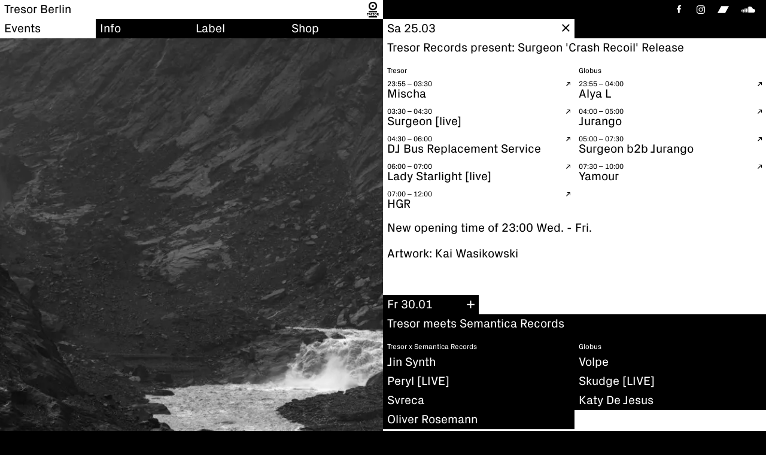

--- FILE ---
content_type: text/html; charset=UTF-8
request_url: https://tresorberlin.com/event/20230325-tresor-records-present-surgeon-crash-recoil-release/
body_size: 5575
content:
<!doctype html>
<html lang="en-US">
<head>
	<meta charset="UTF-8">
	<meta http-equiv="X-UA-Compatible" content="IE=edge">
	<meta name="apple-mobile-web-app-capable" content="yes">
	<meta name="mobile-web-app-capable" content="yes">
	<meta name="viewport" content="width=device-width, initial-scale=1, maximum-scale=1, user-scalable=0">

	<title>Tresor Records present: Surgeon &#039;Crash Recoil&#039; Release | Tresor Berlin</title>
	<meta name="title" content="Tresor Records present: Surgeon &#039;Crash Recoil&#039; Release | Tresor Berlin">
	<meta property="og:title" content="Tresor Records present: Surgeon &#039;Crash Recoil&#039; Release | Tresor Berlin" />

	<meta property="og:type" content="website">
	<meta property="og:url" content="https://tresorberlin.com/event/20230325-tresor-records-present-surgeon-crash-recoil-release/">
	<meta property="og:locale" content="de_DE" />


    
	
		<meta property="og:image" content="https://tresorberlin.com/wp-content/uploads/2023/02/kai-wasikowski-17-1536x1025.jpg" />
		<meta property="og:image:width" content="1536">
		<meta property="og:image:height" content="1025">

	
	<meta name="description" content="New opening time of 23:00 Wed. - Fri. Artwork: Kai Wasikowski
">
	<meta property="og:description" content="New opening time of 23:00 Wed. - Fri. Artwork: Kai Wasikowski
">


	<meta name="Copyright" content="Copyright &copy; Tresor Berlin - 2026">

    <link rel="icon" href="https://tresorberlin.com/wp-content/themes/tresor/images/favicon-32.png" sizes="32x32" type="image/png">
    <link rel="icon" href="https://tresorberlin.com/wp-content/themes/tresor/images/favicon-64.png" sizes="64x64" type="image/png">
    <link rel="icon" href="https://tresorberlin.com/wp-content/themes/tresor/images/favicon-128.png" sizes="128x128" type="image/png">
    <link rel="icon" href="https://tresorberlin.com/wp-content/themes/tresor/images/favicon-192.png" sizes="192x192" type="image/png">
    <link rel="apple-touch-icon" href="https://tresorberlin.com/wp-content/themes/tresor/images/favicon-180.png" sizes="180x180" type="image/png">

	<meta name='robots' content='max-image-preview:large' />
<link rel='stylesheet' id='wc-pb-checkout-blocks-css' href='https://tresorberlin.com/wp-content/plugins/woocommerce-product-bundles/assets/css/frontend/checkout-blocks.css?ver=8.1.2' type='text/css' media='all' />
<link rel='stylesheet' id='style-css' href='https://tresorberlin.com/wp-content/themes/tresor/style.css?ver=2.02' type='text/css' media='all' />
<link rel='stylesheet' id='wc-bundle-style-css' href='https://tresorberlin.com/wp-content/plugins/woocommerce-product-bundles/assets/css/frontend/woocommerce.css?ver=8.1.2' type='text/css' media='all' />
<link rel="canonical" href="https://tresorberlin.com/event/20230325-tresor-records-present-surgeon-crash-recoil-release/" />
			<script  type="text/javascript">
				!function(f,b,e,v,n,t,s){if(f.fbq)return;n=f.fbq=function(){n.callMethod?
					n.callMethod.apply(n,arguments):n.queue.push(arguments)};if(!f._fbq)f._fbq=n;
					n.push=n;n.loaded=!0;n.version='2.0';n.queue=[];t=b.createElement(e);t.async=!0;
					t.src=v;s=b.getElementsByTagName(e)[0];s.parentNode.insertBefore(t,s)}(window,
					document,'script','https://connect.facebook.net/en_US/fbevents.js');
			</script>
			<!-- WooCommerce Facebook Integration Begin -->
			<script  type="text/javascript">

				fbq('init', '426373582086854', {}, {
    "agent": "woocommerce-9.3.3-3.2.10"
});

				fbq( 'track', 'PageView', {
    "source": "woocommerce",
    "version": "9.3.3",
    "pluginVersion": "3.2.10"
} );

				document.addEventListener( 'DOMContentLoaded', function() {
					// Insert placeholder for events injected when a product is added to the cart through AJAX.
					document.body.insertAdjacentHTML( 'beforeend', '<div class=\"wc-facebook-pixel-event-placeholder\"></div>' );
				}, false );

			</script>
			<!-- WooCommerce Facebook Integration End -->
			<style id='wp-fonts-local' type='text/css'>
@font-face{font-family:Inter;font-style:normal;font-weight:300 900;font-display:fallback;src:url('https://tresorberlin.com/wp-content/plugins/woocommerce/assets/fonts/Inter-VariableFont_slnt,wght.woff2') format('woff2');font-stretch:normal;}
@font-face{font-family:Cardo;font-style:normal;font-weight:400;font-display:fallback;src:url('https://tresorberlin.com/wp-content/plugins/woocommerce/assets/fonts/cardo_normal_400.woff2') format('woff2');}
</style>

    <style>
        :root { --accent:#1d2bc4;--accent-text:#ffffff;--accent-hover:#3344ff;--accent-text-hover:#ffffff; }
    </style>


</head>

<body class="event-template-default single single-event postid-109968 theme-tresor woocommerce-no-js">



<div class="body-inner">


    <header class="site-header">
        <div class="site-header-title bar">
            <a href="https://tresorberlin.com">
                <span>Tresor Berlin</span>
            </a>
            <a href="https://tresorberlin.com" class="logo-bar-link">
                <svg><use xlink:href="https://tresorberlin.com/wp-content/themes/tresor/images/assets.svg#tresor" href="https://tresorberlin.com/wp-content/themes/tresor/images/assets.svg#tresor"></use></svg>
            </a>
            <button class="menu-trigger menu-trigger-close"></button>
        </div>
        <div class="site-header-social bar">
            <div class="ext-links">
                <a href="https://www.facebook.com/tresorberlin" title="Facebook" target="_blank" rel="noopener" class="ext-link-fb">
                    <svg><use xlink:href="https://tresorberlin.com/wp-content/themes/tresor/images/assets.svg#fb" href="https://tresorberlin.com/wp-content/themes/tresor/images/assets.svg#fb"></use></svg>
                </a>
                <a href="https://www.instagram.com/tresorberlin/" title="Instagram" target="_blank" rel="noopener" class="ext-link-ig">
                    <svg><use xlink:href="https://tresorberlin.com/wp-content/themes/tresor/images/assets-v2.svg#ig" href="https://tresorberlin.com/wp-content/themes/tresor/images/assets-v2.svg#ig"></use></svg>
                </a>
                <a href="https://tresorberlin.bandcamp.com/" title="Bandcamp" target="_blank" rel="noopener" class="ext-link-bc">
                    <svg><use xlink:href="https://tresorberlin.com/wp-content/themes/tresor/images/assets-v2.svg#bc" href="https://tresorberlin.com/wp-content/themes/tresor/images/assets-v2.svg#bc"></use></svg>
                </a>
                <a href="https://soundcloud.com/tresorberlin" title="Soundcloud" target="_blank" rel="noopener" class="ext-link-sc">
                    <svg><use xlink:href="https://tresorberlin.com/wp-content/themes/tresor/images/assets.svg#sc" href="https://tresorberlin.com/wp-content/themes/tresor/images/assets.svg#sc"></use></svg>
                </a>
            </div>
        </div>
    </header>

    
	<div class="site-wrapper">

		<header class="nav-header">
			<nav class="nav-main bar">
	<ul id="main-menu" class="bar-menu grid-4"><li id="menu-item-20" class="menu-item menu-item-type-post_type menu-item-object-page menu-item-20"><a href="https://tresorberlin.com/events/"><span><span>Events</span></span></a></li>
<li id="menu-item-34" class="menu-item menu-item-type-post_type menu-item-object-page menu-item-34"><a href="https://tresorberlin.com/info/location/"><span><span>Info</span></span></a></li>
<li id="menu-item-17961" class="menu-item menu-item-type-post_type menu-item-object-page menu-item-17961"><a href="https://tresorberlin.com/label/artists/"><span><span>Label</span></span></a></li>
<li id="menu-item-18017" class="menu-item menu-item-type-post_type menu-item-object-page menu-item-18017"><a href="https://tresorberlin.com/shop/merch/"><span><span>Shop</span></span></a></li>
</ul></nav>
						<div class="nav-sub nav-sub-single bar ">
            <a href="https://tresorberlin.com/events/" class="backlink">
            <span class="single-title"><span><h1>Sa 25.03</h1></span></span>
            </a>
    </div>		</header>

		<div class="wrapper-inner">
			    <nav class="nav-dynamic nav-dynamic-single bar bar-flex">
        <span><span><h2>Tresor Records present: Surgeon 'Crash Recoil' Release</h2></span></span>
    </nav>
			<aside class="hero-outer">
    <div class="hero-inner">
		    <div class="hero-content  hero-image   ">
                    <div class="picture-outer">
                                    <picture class="placeholder">
                        <source srcset="https://tresorberlin.com/wp-content/uploads/2023/02/kai-wasikowski-17-2880x1923.webp 2880w, https://tresorberlin.com/wp-content/uploads/2023/02/kai-wasikowski-17-300x200.webp 300w, https://tresorberlin.com/wp-content/uploads/2023/02/kai-wasikowski-17-1024x684.webp 1024w, https://tresorberlin.com/wp-content/uploads/2023/02/kai-wasikowski-17-768x513.webp 768w, https://tresorberlin.com/wp-content/uploads/2023/02/kai-wasikowski-17-1536x1025.webp 1536w, https://tresorberlin.com/wp-content/uploads/2023/02/kai-wasikowski-17-2048x1367.webp 2048w" sizes="(max-width: 1023px) 96px, 112px" type="image/webp">
                        <img width="2880" height="1923" src="https://tresorberlin.com/wp-content/uploads/2023/02/kai-wasikowski-17-2880x1923.jpg" srcset="https://tresorberlin.com/wp-content/uploads/2023/02/kai-wasikowski-17-2880x1923.jpg 2880w, https://tresorberlin.com/wp-content/uploads/2023/02/kai-wasikowski-17-300x200.jpg 300w, https://tresorberlin.com/wp-content/uploads/2023/02/kai-wasikowski-17-1024x684.jpg 1024w, https://tresorberlin.com/wp-content/uploads/2023/02/kai-wasikowski-17-768x513.jpg 768w, https://tresorberlin.com/wp-content/uploads/2023/02/kai-wasikowski-17-1536x1025.jpg 1536w, https://tresorberlin.com/wp-content/uploads/2023/02/kai-wasikowski-17-2048x1367.jpg 2048w" alt="" sizes="(max-width: 1023px) 96px, 112px">
                    </picture>
                                                    <picture class="delay-load">
                        <source data-srcset="https://tresorberlin.com/wp-content/uploads/2023/02/kai-wasikowski-17-2880x1923.webp 2880w, https://tresorberlin.com/wp-content/uploads/2023/02/kai-wasikowski-17-300x200.webp 300w, https://tresorberlin.com/wp-content/uploads/2023/02/kai-wasikowski-17-1024x684.webp 1024w, https://tresorberlin.com/wp-content/uploads/2023/02/kai-wasikowski-17-768x513.webp 768w, https://tresorberlin.com/wp-content/uploads/2023/02/kai-wasikowski-17-1536x1025.webp 1536w, https://tresorberlin.com/wp-content/uploads/2023/02/kai-wasikowski-17-2048x1367.webp 2048w" sizes="(max-width: 1023px) 100vw, 50vw" type="image/webp">
                        <img width="2880" height="1923" data-src="https://tresorberlin.com/wp-content/uploads/2023/02/kai-wasikowski-17-2880x1923.jpg" data-srcset="https://tresorberlin.com/wp-content/uploads/2023/02/kai-wasikowski-17-2880x1923.jpg 2880w, https://tresorberlin.com/wp-content/uploads/2023/02/kai-wasikowski-17-300x200.jpg 300w, https://tresorberlin.com/wp-content/uploads/2023/02/kai-wasikowski-17-1024x684.jpg 1024w, https://tresorberlin.com/wp-content/uploads/2023/02/kai-wasikowski-17-768x513.jpg 768w, https://tresorberlin.com/wp-content/uploads/2023/02/kai-wasikowski-17-1536x1025.jpg 1536w, https://tresorberlin.com/wp-content/uploads/2023/02/kai-wasikowski-17-2048x1367.jpg 2048w" alt="" sizes="(max-width: 1023px) 100vw, 50vw">
                    </picture>
                            </div>
            </div>
    </div>
</aside>			<div class="main-outer">
				<main class="main-content">
                                        <div class="lineup floors-2 ">
                                                    <div class="floor" data-floor="1">

                                <div class="floor-name small ">Tresor</div>

                                <div class="floor-lineup">

                                                                                                                                                <a href="https://soundcloud.com/mischamine" class="lineup-item" rel="noopener" target="_blank">
                                    
                                                                                    <div class="lineup-time small">
                                                23:55 – 03:30                                            </div>
                                        
                                        <div class="lineup-name">
                                            Mischa                                        </div>

                                        

                                                                            </a>
                                    
                                                                                                                                                <a href="https://soundcloud.com/dynamic-tension" class="lineup-item" rel="noopener" target="_blank">
                                    
                                                                                    <div class="lineup-time small">
                                                03:30 – 04:30                                            </div>
                                        
                                        <div class="lineup-name">
                                            Surgeon [live]                                        </div>

                                        

                                                                            </a>
                                    
                                                                                                                                                <a href="https://soundcloud.com/deejaybrs" class="lineup-item" rel="noopener" target="_blank">
                                    
                                                                                    <div class="lineup-time small">
                                                04:30 – 06:00                                            </div>
                                        
                                        <div class="lineup-name">
                                            DJ Bus Replacement Service                                        </div>

                                        

                                                                            </a>
                                    
                                                                                                                                                <a href="https://soundcloud.com/ladystarlightnyc" class="lineup-item" rel="noopener" target="_blank">
                                    
                                                                                    <div class="lineup-time small">
                                                06:00 – 07:00                                            </div>
                                        
                                        <div class="lineup-name">
                                            Lady Starlight [live]                                        </div>

                                        

                                                                            </a>
                                    
                                                                                                                                                <a href="https://soundcloud.com/hintergrundrauschen" class="lineup-item" rel="noopener" target="_blank">
                                    
                                                                                    <div class="lineup-time small">
                                                07:00 – 12:00                                            </div>
                                        
                                        <div class="lineup-name">
                                            HGR                                        </div>

                                        

                                                                            </a>
                                    
                                
	                            
                                </div>
                            </div>



                                                    <div class="floor" data-floor="2">

                                <div class="floor-name small ">Globus</div>

                                <div class="floor-lineup">

                                                                                                                                                <a href="https://soundcloud.com/alya_l" class="lineup-item" rel="noopener" target="_blank">
                                    
                                                                                    <div class="lineup-time small">
                                                23:55 – 04:00                                            </div>
                                        
                                        <div class="lineup-name">
                                            Alya L                                        </div>

                                        

                                                                            </a>
                                    
                                                                                                                                                <a href="https://soundcloud.com/jurango" class="lineup-item" rel="noopener" target="_blank">
                                    
                                                                                    <div class="lineup-time small">
                                                04:00 – 05:00                                            </div>
                                        
                                        <div class="lineup-name">
                                            Jurango                                         </div>

                                        

                                                                            </a>
                                    
                                                                                                                                                <a href="https://soundcloud.com/dynamic-tension" class="lineup-item" rel="noopener" target="_blank">
                                    
                                                                                    <div class="lineup-time small">
                                                05:00 – 07:30                                            </div>
                                        
                                        <div class="lineup-name">
                                            Surgeon b2b Jurango                                         </div>

                                        

                                                                            </a>
                                    
                                                                                                                                                <a href="https://soundcloud.com/yamour030" class="lineup-item" rel="noopener" target="_blank">
                                    
                                                                                    <div class="lineup-time small">
                                                07:30 – 10:00                                            </div>
                                        
                                        <div class="lineup-name">
                                            Yamour                                        </div>

                                        

                                                                            </a>
                                    
                                
	                                                                <div class="lineup-item lineup-placeholder"></div>
	                            
                                </div>
                            </div>



                        

                    </div>
                    					<article class="main-text">
						<p>New opening time of 23:00 Wed. - Fri.</p>
<p>Artwork: Kai Wasikowski</p>
					</article>
				</main>
				
    <aside class="event-grid related">

	
		
		

<article class="event-item">
    <div class="event-date bar"><a class="plus-link" href="https://tresorberlin.com/event/20260130-tresor-meets-semantica-records/"><span>Fr 30.01</span></a></div>
    <a class="event-title bar" href="https://tresorberlin.com/event/20260130-tresor-meets-semantica-records/"><span><span>Tresor meets Semantica Records</span></span></a>
    <div class="event-lineup event-floors-2 ">
	                <div class="event-floor" data-floor="1">

                <div class="floor-name small ">Tresor x Semantica Records</div>

                <div class="floor-lineup">
	                                        <div class="floor-artist"><span>Jin Synth  </span></div>
                                            <div class="floor-artist"><span>Peryl [LIVE]</span></div>
                                            <div class="floor-artist"><span>Svreca</span></div>
                                            <div class="floor-artist"><span>Oliver Rosemann</span></div>
                                    </div>
            </div>
                    <div class="event-floor" data-floor="2">

                <div class="floor-name small ">Globus</div>

                <div class="floor-lineup">
	                                        <div class="floor-artist"><span>Volpe</span></div>
                                            <div class="floor-artist"><span>Skudge [LIVE]</span></div>
                                            <div class="floor-artist"><span>Katy De Jesus</span></div>
                                    </div>
            </div>
            </div>
</article>


	
		
		

<article class="event-item">
    <div class="event-date bar"><a class="plus-link" href="https://tresorberlin.com/event/20260131-tresor-klubnacht/"><span>Sa 31.01</span></a></div>
    <a class="event-title bar" href="https://tresorberlin.com/event/20260131-tresor-klubnacht/"><span><span>Tresor Klubnacht</span></span></a>
    <div class="event-lineup event-floors-3 ">
	                <div class="event-floor" data-floor="1">

                <div class="floor-name small ">Tresor</div>

                <div class="floor-lineup">
	                                        <div class="floor-artist"><span>Jonas Xenon </span></div>
                                            <div class="floor-artist"><span>Perc [LIVE] </span></div>
                                            <div class="floor-artist"><span>Rosati</span></div>
                                            <div class="floor-artist"><span>Laure Croft </span></div>
                                    </div>
            </div>
                    <div class="event-floor" data-floor="2">

                <div class="floor-name small ">Globus</div>

                <div class="floor-lineup">
	                                        <div class="floor-artist"><span>DJ Pipe </span></div>
                                            <div class="floor-artist"><span>Marie Pravda</span></div>
                                    </div>
            </div>
                    <div class="event-floor" data-floor="3">

                <div class="floor-name small ">Aurora Bar</div>

                <div class="floor-lineup">
	                                        <div class="floor-artist"><span>Deniz Arslan</span></div>
                                    </div>
            </div>
            </div>
</article>


	
		
		

<article class="event-item">
    <div class="event-date bar"><a class="plus-link" href="https://tresorberlin.com/event/20260202-singularity/"><span>Mo 02.02</span></a></div>
    <a class="event-title bar" href="https://tresorberlin.com/event/20260202-singularity/"><span><span>Singularity</span></span></a>
    <div class="event-lineup event-floors-1 ">
	                <div class="event-floor" data-floor="1">

                <div class="floor-name small ">Tresor</div>

                <div class="floor-lineup">
	                                        <div class="floor-artist"><span>Ana Rs</span></div>
                                            <div class="floor-artist"><span>Danny Wabbit</span></div>
                                            <div class="floor-artist"><span>Kaltblume</span></div>
                                            <div class="floor-artist"><span>TIGERHEAD</span></div>
                                    </div>
            </div>
            </div>
</article>


	
		
		

<article class="event-item">
    <div class="event-date bar"><a class="plus-link" href="https://tresorberlin.com/event/20260204-tresor-new-faces-hosted-by-lowpass/"><span>We 04.02</span></a></div>
    <a class="event-title bar" href="https://tresorberlin.com/event/20260204-tresor-new-faces-hosted-by-lowpass/"><span><span>Tresor New Faces hosted by Lowpass</span></span></a>
    <div class="event-lineup event-floors-2 ">
	                <div class="event-floor" data-floor="1">

                <div class="floor-name small ">Tresor</div>

                <div class="floor-lineup">
	                                        <div class="floor-artist"><span>DJ BONEY S</span></div>
                                            <div class="floor-artist"><span>nil [LIVE]</span></div>
                                            <div class="floor-artist"><span>Roko </span></div>
                                            <div class="floor-artist"><span>Serenus</span></div>
                                    </div>
            </div>
                    <div class="event-floor" data-floor="2">

                <div class="floor-name small ">Aurora Bar</div>

                <div class="floor-lineup">
	                                        <div class="floor-artist"><span>Miss Italia</span></div>
                                    </div>
            </div>
            </div>
</article>


	
		
		

<article class="event-item">
    <div class="event-date bar"><a class="plus-link" href="https://tresorberlin.com/event/20260206-tresor-aquabahn/"><span>Fr 06.02</span></a></div>
    <a class="event-title bar" href="https://tresorberlin.com/event/20260206-tresor-aquabahn/"><span><span>Tresor: Aquabahn</span></span></a>
    <div class="event-lineup event-floors-2 ">
	                <div class="event-floor" data-floor="1">

                <div class="floor-name small ">Tresor</div>

                <div class="floor-lineup">
	                                        <div class="floor-artist"><span>Kaan Pirecioglu</span></div>
                                            <div class="floor-artist"><span>Haruka</span></div>
                                            <div class="floor-artist"><span>Mohajer</span></div>
                                            <div class="floor-artist"><span>NVST</span></div>
                                    </div>
            </div>
                    <div class="event-floor" data-floor="2">

                <div class="floor-name small ">Globus: Aquabahn</div>

                <div class="floor-lineup">
	                                        <div class="floor-artist"><span>Dopplereffekt [LIVE]</span></div>
                                            <div class="floor-artist"><span>mad miran</span></div>
                                            <div class="floor-artist"><span>Mejle</span></div>
                                    </div>
            </div>
            </div>
</article>


	
		
		

<article class="event-item">
    <div class="event-date bar"><a class="plus-link" href="https://tresorberlin.com/event/20260207-tresor-klubnacht/"><span>Sa 07.02</span></a></div>
    <a class="event-title bar" href="https://tresorberlin.com/event/20260207-tresor-klubnacht/"><span><span>Tresor Klubnacht</span></span></a>
    <div class="event-lineup event-floors-3 ">
	                <div class="event-floor" data-floor="1">

                <div class="floor-name small ">Tresor</div>

                <div class="floor-lineup">
	                                        <div class="floor-artist"><span>DJ Plant Texture</span></div>
                                            <div class="floor-artist"><span>Dinamite</span></div>
                                            <div class="floor-artist"><span>Lady Starlight</span></div>
                                            <div class="floor-artist"><span>Steve Bicknell</span></div>
                                    </div>
            </div>
                    <div class="event-floor" data-floor="2">

                <div class="floor-name small ">Globus</div>

                <div class="floor-lineup">
	                                        <div class="floor-artist"><span>Doudou MD</span></div>
                                            <div class="floor-artist"><span>Telephones</span></div>
                                    </div>
            </div>
                    <div class="event-floor" data-floor="3">

                <div class="floor-name small ">Aurora Bar</div>

                <div class="floor-lineup">
	                                        <div class="floor-artist"><span>jiyun kim</span></div>
                                    </div>
            </div>
            </div>
</article>


	
		
		

<article class="event-item">
    <div class="event-date bar"><a class="plus-link" href="https://tresorberlin.com/event/20260209-singularity/"><span>Mo 09.02</span></a></div>
    <a class="event-title bar" href="https://tresorberlin.com/event/20260209-singularity/"><span><span>Singularity</span></span></a>
    <div class="event-lineup event-floors-1 ">
	                <div class="event-floor" data-floor="1">

                <div class="floor-name small ">Tresor</div>

                <div class="floor-lineup">
	                                        <div class="floor-artist"><span>Echoes Of October</span></div>
                                            <div class="floor-artist"><span>MADEMOISEL</span></div>
                                            <div class="floor-artist"><span>Mara Menace</span></div>
                                            <div class="floor-artist"><span>Pernox</span></div>
                                    </div>
            </div>
            </div>
</article>


	
		
		

<article class="event-item">
    <div class="event-date bar"><a class="plus-link" href="https://tresorberlin.com/event/20260211-tresor-new-faces-hosted-by-grab-the-groove/"><span>We 11.02</span></a></div>
    <a class="event-title bar" href="https://tresorberlin.com/event/20260211-tresor-new-faces-hosted-by-grab-the-groove/"><span><span>Tresor New Faces hosted by Grab The Groove</span></span></a>
    <div class="event-lineup event-floors-2 ">
	                <div class="event-floor" data-floor="1">

                <div class="floor-name small ">Tresor x Grab The Groove</div>

                <div class="floor-lineup">
	                                        <div class="floor-artist"><span>Demp</span></div>
                                            <div class="floor-artist"><span>LAKHËR [Jannik Aßfalg x Tino Tröster] [LIVE]</span></div>
                                            <div class="floor-artist"><span>Medha</span></div>
                                            <div class="floor-artist"><span>Tino Machauer [LIVE]</span></div>
                                    </div>
            </div>
                    <div class="event-floor" data-floor="2">

                <div class="floor-name small ">Aurora Bar</div>

                <div class="floor-lineup">
	                                        <div class="floor-artist"><span>Felix Kropf</span></div>
                                    </div>
            </div>
            </div>
</article>


	
		
		

<article class="event-item">
    <div class="event-date bar"><a class="plus-link" href="https://tresorberlin.com/event/20260213-tresor-meets-nastia-techno-records/"><span>Fr 13.02</span></a></div>
    <a class="event-title bar" href="https://tresorberlin.com/event/20260213-tresor-meets-nastia-techno-records/"><span><span>Tresor meets Nastia: Techno Records</span></span></a>
    <div class="event-lineup event-floors-2 ">
	                <div class="event-floor" data-floor="1">

                <div class="floor-name small ">Tresor x Nastia</div>

                <div class="floor-lineup">
	                                        <div class="floor-artist"><span>Cravo</span></div>
                                            <div class="floor-artist"><span>Mike Konstantinidis</span></div>
                                            <div class="floor-artist"><span>Nastia b2b The Advent</span></div>
                                            <div class="floor-artist"><span>Splinter UA &amp; Louwave [LIVE]</span></div>
                                    </div>
            </div>
                    <div class="event-floor" data-floor="2">

                <div class="floor-name small ">Globus</div>

                <div class="floor-lineup">
	                                        <div class="floor-artist"><span>Black Rave Culture</span></div>
                                    </div>
            </div>
            </div>
</article>


	
		
		

<article class="event-item">
    <div class="event-date bar"><a class="plus-link" href="https://tresorberlin.com/event/20260214-tresor-klubnacht/"><span>Sa 14.02</span></a></div>
    <a class="event-title bar" href="https://tresorberlin.com/event/20260214-tresor-klubnacht/"><span><span>Tresor Klubnacht</span></span></a>
    <div class="event-lineup event-floors-3 ">
	                <div class="event-floor" data-floor="1">

                <div class="floor-name small ">Tresor</div>

                <div class="floor-lineup">
	                                        <div class="floor-artist"><span>DJ I.V.</span></div>
                                            <div class="floor-artist"><span>DJ Stingray 313</span></div>
                                            <div class="floor-artist"><span>Maedon</span></div>
                                            <div class="floor-artist"><span>Scan 7 [LIVE]</span></div>
                                    </div>
            </div>
                    <div class="event-floor" data-floor="2">

                <div class="floor-name small ">Globus</div>

                <div class="floor-lineup">
	                                        <div class="floor-artist"><span>Anna Haleta</span></div>
                                            <div class="floor-artist"><span>Handmade</span></div>
                                            <div class="floor-artist"><span>Nissa Carrington</span></div>
                                    </div>
            </div>
                    <div class="event-floor" data-floor="3">

                <div class="floor-name small ">Aurora Bar</div>

                <div class="floor-lineup">
	                                        <div class="floor-artist"><span>Thomas Hoffmann</span></div>
                                    </div>
            </div>
            </div>
</article>


	
		
		

<article class="event-item">
    <div class="event-date bar"><a class="plus-link" href="https://tresorberlin.com/event/20260216-singularity/"><span>Mo 16.02</span></a></div>
    <a class="event-title bar" href="https://tresorberlin.com/event/20260216-singularity/"><span><span>Singularity</span></span></a>
    <div class="event-lineup event-floors-1 ">
	                <div class="event-floor" data-floor="1">

                <div class="floor-name small ">Tresor</div>

                <div class="floor-lineup">
	                                        <div class="floor-artist"><span>KOLOAH</span></div>
                                            <div class="floor-artist"><span>Nastya Muravyova</span></div>
                                            <div class="floor-artist"><span>S.A. TWEEMAN</span></div>
                                            <div class="floor-artist"><span>VANI VACHI</span></div>
                                    </div>
            </div>
            </div>
</article>


	
		
		

<article class="event-item">
    <div class="event-date bar"><a class="plus-link" href="https://tresorberlin.com/event/20260218-tresor-new-faces-hosted-by-amanda-mussi/"><span>We 18.02</span></a></div>
    <a class="event-title bar" href="https://tresorberlin.com/event/20260218-tresor-new-faces-hosted-by-amanda-mussi/"><span><span>Tresor New Faces hosted by Amanda Mussi</span></span></a>
    <div class="event-lineup event-floors-2 ">
	                <div class="event-floor" data-floor="1">

                <div class="floor-name small ">Tresor x Amanda Mussi</div>

                <div class="floor-lineup">
	                                        <div class="floor-artist"><span>Amanda Mussi</span></div>
                                            <div class="floor-artist"><span>LORI</span></div>
                                            <div class="floor-artist"><span>TEFI</span></div>
                                    </div>
            </div>
                    <div class="event-floor" data-floor="2">

                <div class="floor-name small ">Aurora Bar</div>

                <div class="floor-lineup">
	                                        <div class="floor-artist"><span>moretz</span></div>
                                    </div>
            </div>
            </div>
</article>


	
		
		

<article class="event-item">
    <div class="event-date bar"><a class="plus-link" href="https://tresorberlin.com/event/20260220-tresor-meets-livity-sound/"><span>Fr 20.02</span></a></div>
    <a class="event-title bar" href="https://tresorberlin.com/event/20260220-tresor-meets-livity-sound/"><span><span>Tresor meets Livity Sound</span></span></a>
    <div class="event-lineup event-floors-2 ">
	                <div class="event-floor" data-floor="1">

                <div class="floor-name small ">Tresor</div>

                <div class="floor-lineup">
	                                        <div class="floor-artist"><span>Adam X</span></div>
                                            <div class="floor-artist"><span>Bloody Mary</span></div>
                                            <div class="floor-artist"><span>Eric Cloutier</span></div>
                                            <div class="floor-artist"><span>Esther Dune</span></div>
                                    </div>
            </div>
                    <div class="event-floor" data-floor="2">

                <div class="floor-name small ">Globus x Livity Sound</div>

                <div class="floor-lineup">
	                                        <div class="floor-artist"><span>Jurango</span></div>
                                            <div class="floor-artist"><span>Peverelist [LIVE]</span></div>
                                            <div class="floor-artist"><span>Surgeons Girl</span></div>
                                    </div>
            </div>
            </div>
</article>


	
		
		

<article class="event-item">
    <div class="event-date bar"><a class="plus-link" href="https://tresorberlin.com/event/20260221-tresor-klubnacht/"><span>Sa 21.02</span></a></div>
    <a class="event-title bar" href="https://tresorberlin.com/event/20260221-tresor-klubnacht/"><span><span>Tresor Klubnacht</span></span></a>
    <div class="event-lineup event-floors-3 ">
	                <div class="event-floor" data-floor="1">

                <div class="floor-name small ">Tresor</div>

                <div class="floor-lineup">
	                                        <div class="floor-artist"><span>JSR</span></div>
                                            <div class="floor-artist"><span>Tommy Four Seven</span></div>
                                            <div class="floor-artist"><span>Reka Zalan</span></div>
                                            <div class="floor-artist"><span>VIL</span></div>
                                    </div>
            </div>
                    <div class="event-floor" data-floor="2">

                <div class="floor-name small ">Globus</div>

                <div class="floor-lineup">
	                                        <div class="floor-artist"><span>Maryisonacid</span></div>
                                            <div class="floor-artist"><span>The Analogue Cops [LIVE]</span></div>
                                            <div class="floor-artist"><span>ti es</span></div>
                                    </div>
            </div>
                    <div class="event-floor" data-floor="3">

                <div class="floor-name small ">Aurora Bar</div>

                <div class="floor-lineup">
	                                        <div class="floor-artist"><span>Valeria</span></div>
                                    </div>
            </div>
            </div>
</article>


	
		
		

<article class="event-item">
    <div class="event-date bar"><a class="plus-link" href="https://tresorberlin.com/event/20260223-singularity/"><span>Mo 23.02</span></a></div>
    <a class="event-title bar" href="https://tresorberlin.com/event/20260223-singularity/"><span><span>Singularity</span></span></a>
    <div class="event-lineup event-floors-1 ">
	                <div class="event-floor" data-floor="1">

                <div class="floor-name small ">Tresor</div>

                <div class="floor-lineup">
	                                        <div class="floor-artist"><span>Caniche</span></div>
                                            <div class="floor-artist"><span>Katnada</span></div>
                                            <div class="floor-artist"><span>ROBIN TASI</span></div>
                                            <div class="floor-artist"><span>Sciahri</span></div>
                                    </div>
            </div>
            </div>
</article>


	
		
		

<article class="event-item">
    <div class="event-date bar"><a class="plus-link" href="https://tresorberlin.com/event/20260225-tresor-new-faces-hosted-by-maniac/"><span>We 25.02</span></a></div>
    <a class="event-title bar" href="https://tresorberlin.com/event/20260225-tresor-new-faces-hosted-by-maniac/"><span><span>Tresor New Faces hosted by MANIAC</span></span></a>
    <div class="event-lineup event-floors-2 ">
	                <div class="event-floor" data-floor="1">

                <div class="floor-name small ">Tresor x MANIAC</div>

                <div class="floor-lineup">
	                                        <div class="floor-artist"><span>314A</span></div>
                                            <div class="floor-artist"><span>AZIL b2b Håstad</span></div>
                                            <div class="floor-artist"><span>Igadi</span></div>
                                            <div class="floor-artist"><span>Varuna Agosti</span></div>
                                    </div>
            </div>
                    <div class="event-floor" data-floor="2">

                <div class="floor-name small ">Aurora Bar</div>

                <div class="floor-lineup">
	                                        <div class="floor-artist"><span>Jonas Z </span></div>
                                    </div>
            </div>
            </div>
</article>


	
		
		

<article class="event-item">
    <div class="event-date bar"><a class="plus-link" href="https://tresorberlin.com/event/20260227-tresor-meets-hypnus-records/"><span>Fr 27.02</span></a></div>
    <a class="event-title bar" href="https://tresorberlin.com/event/20260227-tresor-meets-hypnus-records/"><span><span>Tresor meets Hypnus Records</span></span></a>
    <div class="event-lineup event-floors-2 ">
	                <div class="event-floor" data-floor="1">

                <div class="floor-name small ">Tresor</div>

                <div class="floor-lineup">
	                                        <div class="floor-artist"><span>Cia Rebeck</span></div>
                                            <div class="floor-artist"><span>Feral [LIVE]</span></div>
                                            <div class="floor-artist"><span>Luigi Tozzi [LIVE]</span></div>
                                            <div class="floor-artist"><span>NTOGN</span></div>
                                    </div>
            </div>
                    <div class="event-floor" data-floor="2">

                <div class="floor-name small ">Globus</div>

                <div class="floor-lineup">
	                                        <div class="floor-artist"><span>DJ Sotofett</span></div>
                                            <div class="floor-artist"><span>Jana Falcon</span></div>
                                            <div class="floor-artist"><span>+ More TBA</span></div>
                                    </div>
            </div>
            </div>
</article>


	
		
		

<article class="event-item">
    <div class="event-date bar"><a class="plus-link" href="https://tresorberlin.com/event/20260228-tresor-klubnacht/"><span>Sa 28.02</span></a></div>
    <a class="event-title bar" href="https://tresorberlin.com/event/20260228-tresor-klubnacht/"><span><span>Tresor Klubnacht</span></span></a>
    <div class="event-lineup event-floors-3 ">
	                <div class="event-floor" data-floor="1">

                <div class="floor-name small ">Tresor</div>

                <div class="floor-lineup">
	                                        <div class="floor-artist"><span>Beatrice</span></div>
                                            <div class="floor-artist"><span>DJ Pete</span></div>
                                            <div class="floor-artist"><span>Regis</span></div>
                                            <div class="floor-artist"><span>Stephanie Sykes</span></div>
                                    </div>
            </div>
                    <div class="event-floor" data-floor="2">

                <div class="floor-name small ">Globus</div>

                <div class="floor-lineup">
	                                        <div class="floor-artist"><span>Sven von Thülen</span></div>
                                            <div class="floor-artist"><span>Terrence Dixon [LIVE]</span></div>
                                            <div class="floor-artist"><span>Viiaan</span></div>
                                    </div>
            </div>
                    <div class="event-floor" data-floor="3">

                <div class="floor-name small ">Aurora Bar</div>

                <div class="floor-lineup">
	                                        <div class="floor-artist"><span>Sabine Hoffmann</span></div>
                                    </div>
            </div>
            </div>
</article>


	
		
		

<article class="event-item">
    <div class="event-date bar"><a class="plus-link" href="https://tresorberlin.com/event/20260313-t35-tresors-35th-anniversary/"><span>Fr 13.03</span></a></div>
    <a class="event-title bar" href="https://tresorberlin.com/event/20260313-t35-tresors-35th-anniversary/"><span><span>T35: Tresor's 35th Anniversary</span></span></a>
    <div class="event-lineup event-floors-0 ">
	        </div>
</article>


	
    </aside>

				<footer class="main-footer bar">
    <div class="main-footer-wrapper">
        <nav class="nav-footer">
            <ul id="footer-menu" class="bar-menu grid-4"><li id="menu-item-69" class="menu-item menu-item-type-post_type menu-item-object-page menu-item-69"><a href="https://tresorberlin.com/info/contact/"><span><span>Contact</span></span></a></li>
<li id="menu-item-68" class="menu-item menu-item-type-post_type menu-item-object-page menu-item-privacy-policy menu-item-68"><a rel="privacy-policy" href="https://tresorberlin.com/privacy/"><span><span>Privacy</span></span></a></li>
<li id="menu-item-18439" class="menu-item menu-item-type-post_type menu-item-object-page menu-item-18439"><a href="https://tresorberlin.com/terms/"><span><span>Terms</span></span></a></li>
<li id="menu-item-18438" class="menu-item menu-item-type-post_type menu-item-object-page menu-item-18438"><a href="https://tresorberlin.com/revocation/"><span><span>Revocation</span></span></a></li>
</ul>        </nav>
    </div>
</footer>

			</div>
		</div>

	</div>


</div><!-- /.wrapper -->


			<!-- Facebook Pixel Code -->
			<noscript>
				<img
					height="1"
					width="1"
					style="display:none"
					alt="fbpx"
					src="https://www.facebook.com/tr?id=426373582086854&ev=PageView&noscript=1"
				/>
			</noscript>
			<!-- End Facebook Pixel Code -->
				<script type='text/javascript'>
		(function () {
			var c = document.body.className;
			c = c.replace(/woocommerce-no-js/, 'woocommerce-js');
			document.body.className = c;
		})();
	</script>
	<link rel='stylesheet' id='wc-blocks-style-css' href='https://tresorberlin.com/wp-content/plugins/woocommerce/assets/client/blocks/wc-blocks.css?ver=wc-9.3.3' type='text/css' media='all' />
<script type="text/javascript" src="https://tresorberlin.com/wp-content/themes/tresor/js/splide.min.js?ver=2.4.20" id="splide-js-js"></script>
<script type="text/javascript" src="https://tresorberlin.com/wp-content/themes/tresor/js/scripts.js?ver=0.62" id="scripts-js"></script>
</body>
</html>
<!-- Performance optimized by Redis Object Cache. Learn more: https://wprediscache.com -->


--- FILE ---
content_type: text/css
request_url: https://tresorberlin.com/wp-content/themes/tresor/style.css?ver=2.02
body_size: 10958
content:
/*
Theme Name: tresor
Theme URI: https://robinbenad.com
Description: Tresor
Author: Robin Benad
Author URI: https://robinbenad.com
Version: 1.0
*/

/* Box sizing rules */
*,
*::before,
*::after {
    box-sizing: border-box;
}

/* Remove default padding */
ul[class],
ol[class] {
    padding: 0;
}

/* Remove default margin */
body,
h1,
h2,
h3,
h4,
p,
ul[class],
ol[class],
li,
figure,
figcaption,
blockquote,
dl,
dd {
    margin: 0;
}

/* Set core body defaults */
body {
    min-height: 100dvh;
    scroll-behavior: smooth;
    margin: 0;
    padding: 0;
}

/* Remove list styles on ul, ol elements with a class attribute */
ul[class],
ol[class] {
    list-style: none;
}

/* A elements that don't have a class get default styles */
a:not([class]) {
    text-decoration-skip-ink: auto;
}

a {
    color: inherit;
}

.bar a {
    text-decoration: none;
    display: block;
}

h1, h2, h3, h4, h5, h6 {
    font-size: inherit;
    font-weight: inherit;
    margin: 0;
}

h4, h5, h6 {
    font-size: var(--font-size-small);
    line-height: var(--line-height-small);
    margin-bottom: 4px;
}

/* Make images easier to work with */
img {
    max-width: 100%;
    height: auto;
    display: block;
}

/* Inherit fonts for inputs and buttons */
input,
button,
textarea,
select {
    font: inherit;
}

i,
address {
    font-style: normal;
}

hr {
    border-top: 1px solid var(--medium);
    border-bottom: 0;
    margin-bottom: 1.16666em;
}

/*  FONTS
========================================================================== */


@font-face {
    font-family: 'Px-Grotesk-web-broken';
    font-style: normal;
    font-weight: 400;
    font-display: block;
    src: url(fonts/Px-Grotesk-Regular.woff2) format('woff2'), url(fonts/Px-Grotesk-Regular.woff) format('woff'), url(fonts/Px-Grotesk-Regular.eot) format('eot');
}

@font-face {
    font-family: 'Px-Grotesk-web';
    font-style: normal;
    font-weight: 400;
    font-display: block;
    src: url(fonts/px-grotesk.woff2) format('woff2'), url(fonts/px-grotesk.woff) format('woff'), url(fonts/px-grotesk.eot) format('eot');
}



/*  GRID
========================================================================== */

/*
- body
--- body-inner
----- site-header
------- site-header-title
------- site-header-social
----- site-wrapper
------- nav-header
--------- nav-main
--------- nav-title (mobile only)
--------- nav-sub
------- wrapper-inner
--------- nav-dynamic
--------- hero-outer
----------- hero-inner
------------- hero-content
------------- hero-footer
--------- main-outer
----------- main-content
----------- main-footer
*/

/* HTML */

html {
    --bar-height: 32px;
    --bar-grid-width: 50%;
    --grid-image-width: 96px;
    --grid-image-gap: 3px;
    --pad: 6px;
    --dark: #000;
    --light: #fff;
    --medium: #ccc;
    font-size: 18px;
    --font-size-small: 12px;
    --line-height-small: 14px;
    --line-height-normal: 1.2;
    --checkbox-width: 11px;
    --checkbox-top: 0.28em;
    --placeholder-color: #757575;
}

html, body {
    background: var(--dark);
    color: var(--light);
    font-family: 'Px-Grotesk-web-broken', "Helvetica Neue", "Helvetica", sans-serif;
    font-family: 'Px-Grotesk-web', "Helvetica Neue", "Helvetica", sans-serif;
}

/* Body */

body {
    display: flex;
    flex-direction: column;
    text-rendering: optimizeLegibility;
    -webkit-font-variant-ligatures: common-ligatures;
    font-variant-ligatures: common-ligatures;
    -webkit-font-feature-settings: "kern";
    -moz-font-feature-settings: "kern";
    font-feature-settings: "kern";
    font-kerning: normal;
    -webkit-font-smoothing: antialiased;
    -moz-osx-font-smoothing: grayscale;
    line-height: var(--line-height-normal);
}


/* Body Inner */

.body-inner {
    flex: 1 0 auto;
    display: flex;
    flex-direction: column;
}


/* Site Header */


.site-header,
.nav-header {
    z-index: 99999;
}

.site-header-title {
    background: var(--dark);
    color: var(--light);
    display: flex;
    justify-content: space-between;
}

.site-header-title svg {
    fill: var(--light);
}

.site-header-social {
    background: var(--dark);
}


/* Site Wrapper */

.site-wrapper {
    display: flex;
    flex-direction: column;
    flex: 1 0 auto;
}


/* Nav Header */

.nav-main {
    background: var(--dark);
}

.nav-title {
    background: var(--light);
    color: var(--dark);
    display: flex;
    justify-content: space-between;
}

.nav-sub {
    background: var(--dark);
}

.nav-sub-single {
    display: grid;
    grid-template-columns: 50% 50%;
}
.nav-sub-single.long{
    grid-template-columns: 100%;
}

.single-title {
    background: var(--light);
    color: var(--dark);
}

.wrapper-splash {
    display: none;
}

/* Wrapper Inner */

.wrapper-inner {
    flex: 1 0 auto;
}


/* Nav Dynamic */

.nav-dynamic {
    grid-area: nav-dynamic;
    background: var(--dark);
    z-index: 1;
    /*    display: none;*/
}

.nav-dynamic-single,
.nav-dynamic-checkout {
    background: var(--light);
    color: var(--dark);
}
.backlink {
    position: relative;
}
.backlink > span:after {
    content: "×";
    display: block;
    line-height: 1;
    right: 4px;
    position: absolute;
    color: currentColor;
    margin-top: -0.1em;
}
.bar .backlink > span {
    padding-right: 16px;
}


/* Hero Outer */

.hero-outer {
    display: flex;
    flex-direction: column;
    grid-area: hero;
    height: 100vw;
    background: var(--medium);
}

.hero-inner {
    display: flex;
    flex-direction: column;
    height: 100%;
}

.hero-content {
    flex: 1 0 auto;
    height: 100%;
}

.hero-content.has-footer {
    max-height: calc(100% - var(--bar-height));
}

.hero-footer {
    background: var(--dark);
    position: relative;
}

.hero-footer-label {
    position: absolute;
    bottom: 100%;
    background: var(--dark);
    width: var(--bar-grid-width);
}

.hero-footer-label.long-name,
.hero-footer-label.very-long-name,
.hero-footer-label.extra-long-name {
    width: 50%;
}

.hero-credit {
    display: flex;
    justify-content: flex-end;
    position: relative;
}

.home .hero-credit .hero-footer-label,
.wrapper-splash .hero-credit .hero-footer-label {
    background: var(--light);
    color: var(--dark);
}


/* Main Outer */

.main-outer {
    grid-area: content;
    display: flex;
    flex-direction: column;
}

.main-content {
    flex: 1 0 auto;
    background: var(--light);
    color: var(--dark);
}

.main-text {
    padding-left: var(--pad);
    padding-right: var(--pad);
    padding-bottom: 1em;
}
/*div.woocommerce {
    margin-bottom: var(--bar-height);
}*/

.main-footer {
    background: var(--dark);
}

.main-text h2 {
    text-decoration: underline;
    margin-top: 0.25em;
    margin-bottom: 1em;
}


.player-top {
    background: var(--light);
    color: var(--dark);
    position: -webkit-sticky;
    position: sticky;
    width: 100%;
    left: 0;
    top: calc(2 * var(--bar-height));
    z-index: 99999;
}

/*  SVG
========================================================================== */

svg {
    fill: var(--dark);
    width: 100%;
    height: 100%;
    display: block;
}

/*  HELPER
========================================================================== */

.product-actions-bar,
.bar {
    min-height: var(--bar-height);
    height: max-content;
    line-height: var(--bar-height);
}

/*.product-actions-bar {
    min-height: calc(2 * var(--bar-height));
}*/

/*@media screen and (min-width: 1200px) {
    .product-actions-bar > span.has-button button {
        height: calc(2* var(--bar-height));
        margin-top: calc(-1* var(--bar-height));
        background: var(--accent, #000);
        display: flex;
        align-items: flex-end;
        padding: var(--pad);
        line-height: 1;
        padding-bottom: calc(var(--pad) - 0.1em);
    }

    .single-product .nav-dynamic {
        padding-right: 25%;
    }
}*/

.bar.bar-flex {
    min-height: var(--bar-height);
    height: auto;
}

.nl-form-label {
    background: var(--dark);
}
.nl-form {
    display: grid;
    grid-template-columns: 75% 25%;
}
.nl-form input[type="email"] {
    padding-left: var(--pad);
    padding-right: 2px;
}
.nl-form > *{
    height: var(--bar-height);
    line-height: var(--bar-height);
}

.nl-form button {
    border: none;
    outline: none;
    border-radius: 0;
    padding: 0;
    background: transparent;
    cursor: pointer;
    position: relative;
    text-align: left;
    padding-left: var(--pad);
    line-height: var(--bar-height);
    background: black;
    color: #fff;
}

.nl-form input[disabled] {
    background: #2c2c2c;
    color: #fff;
}

.newsletter-form.processing button,
.newsletter-form.processing input,
.newsletter-form.success button,
.newsletter-form.success input {
    pointer-events: none!important;
}

/*.bar span{
    padding-top: 0.355em;
    padding-bottom: 0.096em;
    display: block;
    padding-left: var(--pad);
    padding-right: var(--pad);
}*/

.product-actions-bar > span,
.bar span{
    /*    height: 100%;*/
    display: flex;
    align-items: center;
    padding-left: var(--pad);
    padding-right: 2px;
    min-width: 0;
}

.product-actions-bar > span > span,
.bar span > span,
.bar span > span > h1,
.bar span > span > h2{
    display: block;
    white-space: nowrap;
    min-width: 0;
    overflow: hidden;
    text-overflow: ellipsis;
    padding: 0;
}

.plus-link {
    position: relative;
}

.plus-link:after {
    content: "+";
    position: absolute;
    right: 3px;
    top: 0;
    margin-top: -0.05em;
}

.plus-link span {
    margin-right: 0.5em;
}

.fancy-radio,
.fancy-checkbox,
.wc-credit-card-form + p label,
.wpcf7-acceptance label{
    cursor: pointer;
}

/*.wpcf7-acceptance {
    line-height: 1.5;
}*/

.fancy-radio input[type="radio"],
.fancy-radio-inline input[type="radio"],
.fancy-checkbox input[type="checkbox"],
.wc-credit-card-form + p input[type="checkbox"],
.wpcf7-acceptance input[type="checkbox"]{
    display: none!important;
}

.fancy-checkbox input + span:before,
.wc-credit-card-form + p input + label:before,
.fancy-radio input + span:before,
.fancy-radio-inline input + span:before,
.wpcf7-acceptance input + span:before{
    content: "";
    display: block;
    width: var(--checkbox-width);
    height: var(--checkbox-width);
    border: 2px solid var(--dark);
    background: transparent;
}

.fancy-checkbox input + span:before,
.wc-credit-card-form + p input + label:before,
.fancy-radio input + span:before,
.wpcf7-acceptance input + span:before{
    position: absolute;
    left: 0;
    top: var(--checkbox-top);
}

/*.fancy-radio-inline input + span:before {
    position: relative;
    top: 0.065em;
}*/

.fancy-checkbox input + span,
.wc-credit-card-form + p input + label,
.fancy-radio input + span,
.wpcf7-acceptance input + span {
    position: relative;
    padding-left: calc(var(--checkbox-width) + var(--pad));
}

.wc-credit-card-form + p input + label {
    display: block!important;
}

.fancy-radio-inline input + span {
    display: block;
}

/*.fancy-radio-inline input + span:before,
.fancy-radio input + span:before {
    content: "\e928";
    opacity: 0.5;
}*/
.fancy-radio-inline input:checked + span:before,
.fancy-radio input:checked + span:before {
    background: var(--dark);
}

/*.fancy-checkbox input + span:before,
.wc-credit-card-form + p input + label:before,
.wpcf7-acceptance input + span:before{
    content: "\e91f";
    opacity: 0.5;
}*/
.fancy-checkbox input:checked + span:before,
.wc-credit-card-form + p input:checked + label:before,
.wpcf7-acceptance input:checked + span:before{
    background: var(--dark);
}
/*
.wpcf7-acceptance input:checked + span,
.wc-credit-card-form + p input:checked + label{
    color: var(--offwhite);
}

.wc-credit-card-form + p input:checked {
    opacity: 1;
}

.wpcf7-acceptance input:checked + span:before {
    opacity: 1!important;
}

.wpcf7-acceptance label:hover span:before,
.fancy-checkbox:hover span:before,
.wc-credit-card-form + p:hover label:before,
.fancy-radio:hover span:before,
.fancy-radio-inline:hover span:before{
    opacity: 0.7;
}*/


input[type="email"],
input[type="number"],
input[type="password"],
input[type="search"],
input[type="tel"],
input[type="text"],
input[type="url"] {
    -webkit-appearance: none;
    -moz-appearance: none;
    appearance: none;
    box-shadow: none;
    outline: 0;
    border: 0;
    border-radius: 0;
    max-width: 100%;
    width: 100%;
}

/*  HEADER
========================================================================== */

.logo-bar-link {
    width: 20px;
    height: var(--bar-height);
    padding: 0 var(--pad);
    box-sizing: content-box;
}

.site-header-social {
    height: var(--bar-height);
}

.ext-links {
    height: 100%;
    display: flex;
    justify-content: flex-end;
}

.ext-links a {
    padding: 0 11px;
    box-sizing: content-box;
}

.ext-links a.ext-link-fb {
    padding-right: 15px;
    padding-left: 18px;
}
.ext-links a.ext-link-sc {
    padding-right: 18px;
}

.ext-links a.ext-link-fb svg {
    position: relative;
    top: -1px;
}

.ext-link-fb {
    width: 7px;
}
.ext-link-ra {
    width: 23px;
}
.ext-link-ig {
    width: 14px;
}
.ext-link-bc {
    width: 19px;
    padding: 0 10px!important;
}
.ext-link-sc {
    width: 23px;
}

.ext-links svg {
    fill: var(--light);
}

.menu-trigger {
    width: 25vw;
    height: 100%;
    min-height: var(--bar-height);
    border: none;
    outline: none;
    border-radius: 0;
    padding: 0;
    background: transparent;
    cursor: pointer;
    position: relative;
}

.menu-trigger-close {
    display: none;
}

.menu-trigger:before,
.menu-trigger:after{
    position: absolute;
    width: 16px;
    right: 5px;
    box-sizing: content-box;
}


.menu-trigger:after {
    content: "";
    top: 9px;
    height: 10px;
    border-top: 2px solid var(--dark);
    border-bottom: 2px solid var(--dark);
}

.menu-trigger-open:before {
    content: "";
    top: 15px;
    height: 2px;
    background: var(--dark);
}

.menu-trigger-open:after {
    border-top: 2px solid var(--dark);
    border-bottom: 2px solid var(--dark);
}

.menu-trigger-close:after {
    border-top: 2px solid var(--light);
    border-bottom: 2px solid var(--light);
}

.single-event #menu-item-20 > a,
.single-product #menu-item-18017 > a,
.single-artist #menu-item-17961 > a,
.single-release #menu-item-17961 > a,
.single-job #menu-item-34 > a{
    background: var(--light);
    color: var(--dark);
}

/*  MENUS
========================================================================== */

.grid-2 {
    display: grid;
    grid-template-columns: minmax(0, 1fr) minmax(0, 1fr);
}
.grid-2-gap {
    gap: var(--pad);
}


.grid-4 {
    display: grid;
    grid-template-columns: 25% 25% 25% 25%;
}

.grey-bg,
.lost_reset_password .woocommerce-form-row,
.account-login-data {
    padding: var(--pad);
    background: #ececec;
}

.current-menu-parent > a,
.current-menu-item > a {
    background: var(--light);
    color: var(--dark);
}

.checkout-menu-item {
    display: none;
}

.edit-account {
    margin-top: var(--pad);
}
.pw-confirm {
    grid-column: 2;
}

@media (hover: hover) {
    .menu-item:not(.current-menu-item):not(.current-menu-parent):hover > a,
    a.plus-link:hover,
    a.backlink:hover span,
    .product-actions-bar .add-to-cart-wrapper button:not(.disabled):hover,
    a.button:hover,
    .select-var:hover,
    .select-item:not(.select-disabled):hover,
    .woocommerce-notices-wrapper.item-removed-message > .woocommerce-message[role="alert"] .restore-item:hover,
    body button[name="calc_shipping"]:hover,
    body button[name="apply_coupon"]:hover,
    .step-buttons .next-posts-link button:hover,
    .wc-gzd-order-submit button:hover,
    .woocommerce-MyAccount-navigation-link:not(.is-active) a:hover,
    .main-outer .account-action button:hover {
        background: #2c2c2c !important;
        color: var(--light)!important;
    }

    .audio-playlist li:hover {
        background: var(--dark)!important;
        color: var(--light)!important;
    }
    .audio-playlist li:hover svg {
        fill: var(--light);
    }

    .step-buttons .next-posts-link span:hover:after,
    .wc-gzd-place-order:hover:after {
        color: var(--dark)!important;
    }

    .nl-form button:hover {
        background: #2c2c2c;
    }

}

/*  MAIN TEXT
========================================================================== */

p {
    margin-top: 0.2em;
    margin-bottom: 1em;
}
p:last-child {
    margin-bottom: 0.2em;
}

.pad {
    padding-left: var(--pad);
    padding-right: var(--pad);
}

/*  HERO
========================================================================== */

.picture-outer {
    height: 100%;
    width: 100%;
    position: relative;
}

.delay-load {
    position: relative;
    visibility: hidden;
}

.delay-load.loaded {
    visibility: visible;
}

picture.placeholder {
    position: absolute;
    width: 100%;
    height: 100%;
}

.hero-content img {
    object-fit: cover;
    width: 100%;
    height: 100%;
}

.hero-content.contain-image{
    justify-content: center;
    display: flex;
    flex-direction: column;
}

.hero-content.pad-image {
    padding: var(--bar-height);
}

.hero-content.dark-bg {
    background: var(--dark);
}
.hero-content.light-bg {
    background: var(--light);
}

.hero-content.contain-image img {
    object-fit: contain;
}

.hero-content.round-image img {
    height: auto;
}

.hero-content.round-image .picture-outer {
    display: flex;
    justify-content: center;
    align-items: center;
}

.hero-content.contain-image picture{
    height: 100%;
    width: 100%;
    display: flex;
    justify-content: center;
    align-items: center;
}

.hero-content.round-image img {
    border-radius: 9999px;
}

.item-image {
    position: relative;
}

.item-image:not(.round-image):after,
.hero-content:not(.contain-image):not(.round-image) .picture-outer:after {
    content: "";
    background: rgba(255,255,255,0.01);
    position: absolute;
    width: 100%;
    height: 100%;
    top: 0;
    left: 0;
}

.hero-texts-2,
.hero-texts-3,
.hero-texts-4 {
    display: grid!important;
}

.hero-texts-2,
.hero-texts-3,
.hero-texts-4 {
    grid-template-columns: 50% 50%;
}

/*  HERO SPLASH
========================================================================== */


.splash-link {
    display: block;
    height: 100%;
}


/*  HERO SLIDER / SPLIDE
========================================================================== */

.splide__container{
    position:relative;
    box-sizing:border-box
}
.splide__list{
    margin:0!important;
    padding:0!important;
    width: 100%;
    will-change:transform;
    min-width: 100%;
}
.splide.is-active .splide__list{
    display:flex;
    width:-webkit-max-content;
    width:max-content;
}
.splide,.splide__slide{
    position:relative;
    outline:none
}
.splide__slide{
    box-sizing:border-box;
    list-style-type:none!important;
    margin:0;
    flex-shrink:0
}
.splide__slider{
    position:relative
}
.splide__track{
    position:relative;
    z-index:0;
    overflow:hidden
}
.splide--draggable>.splide__track>.splide__list>.splide__slide{
    -webkit-user-select:none;
    user-select:none
}

.splide,
.splide__track,
.splide__list,
.splide__slide {
    height: 100%;
}

.splide__slide {
    /*transform: translateZ(0px);*/
}

.splide__arrow {
    position: absolute;
    z-index: 1;
    top: 50%;
    transform: translateY(-50%);
    width: 2em;
    height: 6em;
    display: flex;
    align-items: center;
    border: none;
    padding: 0;
    opacity: 0;
    background: transparent;
    color: #fff;
    /*
    text-shadow: -0.5px -0.5px 0px rgb(0 0 0 / 10%), 0.5px -0.5px 0px rgb(0 0 0 / 10%), -0.5px 0.5px 0px rgb(0 0 0 / 10%), 0.5px 0.5px 0px rgb(0 0 0 / 10%), 0.5px 0px 0px rgb(0 0 0 / 10%), -0.5px 0px 0px rgb(0 0 0 / 10%), 0px 0.5px 0px rgb(0 0 0 / 10%), 0px -0.5px 0px rgb(0 0 0 / 10%);
    */
}

.splide__arrow svg {
    width: 14px;
    stroke: #000000;
    stroke-width: 0.1px;
}

.splide__arrow--prev svg {
    transform: scaleX(-1);
}

.hero-inner:hover .splide.is-active .splide__arrow,
.splide__arrow:hover {
    opacity: 1;
}

.splide__arrow:focus {
    outline: none;
}

.splide__arrow:hover {
    cursor: pointer;
}

.splide__arrow--prev {
    left: 0;
    padding-left: var(--pad);
}
.splide__arrow--next {
    right: 0;
    padding-right: var(--pad);
    justify-content: flex-end;
}

@media (pointer: coarse) {
    .splide__arrow {
        display: none!important;
    }
}

/*  FIX FLASH */

.splide__pagination{
    position:absolute;
    visibility: hidden;
    pointer-events: none;
    height: 0;
    width: 0;
}
.splide__pagination__page{
    transition: opacity .2s linear;
    opacity: .9
}
.splide__pagination__page.is-active{
    opacity: .8;
}


/*  HERO MAP
========================================================================== */

.map {
    width: 100%;
    height: 100%;
}

.map,
.map > div {
    background: #fff!important;
}

.map *:focus {
    outline: none!important;
}

/*  TRESOR LOGO SLIDE
========================================================================== */

.tresor-slide {
    height: 100%;
    width: 100%;
    display: flex;
    justify-content: center;
    align-items: center;
}

.tresor-slide.white {
    background: var(--dark);
}
.tresor-slide.black {
    background: var(--light);
}

.tresor-slide.white svg {
    fill: var(--light);
}

.tresor-slide svg {
    width: 41.666%;
    max-height: 75%;
    min-width: 177px;
}

/*  ITEM GRID
========================================================================== */

.pagination {
    display: grid;
    grid-template-columns: 50% 50%;
    border-bottom: 1px solid var(--medium);
}
.pagination.step-buttons {
    grid-template-columns: minmax(0, 1fr) minmax(0, 1fr);
    gap: var(--pad);
    padding: var(--pad);
    border: none;
}

.pagination a {
    display: block;
    text-decoration: none;
    width: 100%;
}

.pagination a.prev-step-button {
    padding-top: var(--pad);
    min-height: calc(2* var(--bar-height));
}

.next-posts-link {
    grid-column: 2;
}

.nav-posts-link {
    position: relative;
}

.next-step-button {
    grid-column: 2;
}

.step-buttons .nav-posts-link {
    padding: var(--pad);
}

.next-posts-link a span:after {
    display: block;
    position: absolute;
    font-size: 0.7em;
    right: 6px;
    content: "→";
    pointer-events: none;
}


/*  ITEM GRID
========================================================================== */

.item-grid.related {
    background: var(--light);
}

.item-grid.related .grid-item,
.item-grid.related .grid-item.grid-item-outofstock .grid-item-inner{
    background: var(--dark);
}

.grid-item-outofstock a:not(:hover) .item-image {
    mix-blend-mode: darken;
}

.grid-item {
    position: relative;
    overflow: hidden;
}

.grid-item-inner {
    display: grid;
    grid-template-columns: var(--grid-image-width) minmax(0, 1fr);
    grid-column-gap: var(--grid-image-gap);
    grid-template-rows: var(--grid-image-width);
}

.item-gallery {
    display: grid;
    grid-template-columns: 50% 50%;
}

@media screen and (min-width: 1420px) {
    .item-gallery {
        grid-template-columns: minmax(0, 1fr) minmax(0, 1fr) minmax(0, 1fr);
    }
}

@media screen and (min-width: 1800px) {
    .item-gallery {
        grid-template-columns: 25% 25% 25% 25%;
    }
}
@media screen and (min-width: 900px) and (max-width: 1023px) {
    .item-gallery {
        grid-template-columns: 25% 25% 25% 25%;
    }
}

.item-gallery .grid-item-inner {
    grid-template-columns: 100%;
    grid-template-rows: auto minmax(0, 1fr);
    height: 100%;
}

.item-gallery .item-image {
    aspect-ratio: 1;
}
.item-gallery .item-meta {
    padding: var(--pad);
}

.item-gallery .grid-item a h1 {
    padding: 0;
}

.item-gallery .item-meta-bottom {
    padding-bottom: 0;
    margin-top: 3px;
}

.item-image img {
    object-fit: contain;
    width: 100%;
    height: 100%;
}

.item-image {
    grid-column: 1;
    grid-row: 1;
}

.hover-image {
    visibility: hidden;
}

.item-image.round-image {
    padding: 6px;
}
.item-image.round-image img {
    border-radius: 100%;
}
.item-image.cover-image img {
    object-fit: cover;
}

.item-meta {
    padding-top: 6px;
    padding-right: var(--grid-image-gap);
    display: flex;
    flex-direction: column;
    justify-content: space-between;
}

.item-meta-bottom {
    padding-bottom: 8px;
}

.item-meta h1 {
    padding-left: 0!important;
    line-height: 1;
    padding-top: 2px;
}

.small {
    font-size: var(--font-size-small);
    line-height: var(--line-height-small);
}

.slash-small {
    display: inline-block;
    margin-left: 5px;
    text-decoration: line-through;
}


.item-meta-top span {
    display: block;
}

.item-meta h1 + span {
    margin-top: 3px;
}

.item-meta-bottom {

}

.accent-color {
    color: var(--accent, #000);
}

.grey-color {
    color: #757575;
}

.grid-item a h1 span.small {
    margin-top: 3px;
    margin-bottom: 3px;
}
.grid-item a h1 span.small:first-child {
    margin-top: 0;
}

.grid-item a {
    display: block;
    text-decoration: none;
    width: 100%;
    height: 100%;
}

.grid-item a .item-meta:after {
    content: "+";
    display: block;
    position: absolute;
    font-size: 24px;
    right: 6px;
    top: 3px;
    line-height: 1;
}

.grid-item a h1 {
    padding-right: 7px;
}
.grid-item a h1 span.small {
    padding-right: 5px;
}

.grid-item.grid-item-outofstock .grid-item-inner {
    background: #dcdcdc;
}


@media (hover: hover) {
    .grid-item a:hover .grid-item-inner {
        background: var(--dark);
        color: var(--light);
    }

    .item-grid.related .grid-item a:hover .grid-item-inner {
        color: var(--dark);
        background: var(--light);
    }

    .bundle-product-details a:hover {
        text-decoration: underline;
    }

    /*.page-id-17949 .item-image img,
.single-artist .item-image img{
    filter: contrast(10) grayscale(1);
}*/

    .grid-item:not(.has-hover-image) a:hover .item-image img {
        filter: contrast(10) grayscale(1);
    }

    .grid-item.has-hover-image a:hover .item-image{
        visibility: hidden;
    }
    .grid-item.has-hover-image a:hover .item-image.hover-image{
        visibility: visible;
    }

}


/*temp*/

.page-id-11 .nav-sub > span:first-child {
    background: var(--light);
    color: var(--dark);
}

/*  EVENT SINGLE LINEUP
========================================================================== */


a.lineup-item {
    text-decoration: none;
    display: block;
    position: relative;
}

a.lineup-item:after {
    content: "";
    position: absolute;
    font-size: 12px;
    right: var(--pad);
    top: 9px;
    width: 7px;
    height: 7px;
    background-image: url(images/arrow-up-right.svg);
    background-repeat: no-repeat;
}

.lineup {
    margin-bottom: 12px;
    display: grid;
    grid-template-columns: 50% 50%;
    background: var(--light);
}

.event-lineup {
    display: flex;
    flex-wrap: wrap;
}

.event-floor {
    width: 33.3333%;
    flex-grow: 0;
    flex-shrink: 0;
}

.event-floors-1 .floor-name-empty,
.floors-1 .floor-name-empty,
.split-lineup .floor-name-empty {
    min-height: 9px;
}

/*.lineup [data-floor="1"] {
    grid-column: 1;
}
.lineup [data-floor="2"] {
    grid-column: 2;
}*/

/*.floors-1 {
    grid-template-columns: 100%;
}*/

.floors-3 {
    grid-template-columns: 33.3333% 33.3333% 33.3333%;
}


.floor {
    display: flex;
    flex-direction: column;
}

.floor-lineup {
    display: flex;
    flex-direction: column;
    height: 100%;
}

.lineup-placeholder {
    flex-grow: 1;
    padding: 0!important;
    /*margin-bottom: -1px;*/
}

.track-group,
.floor-name,
.lineup-item {
    padding: 0 var(--pad);
}


.lineup-item {
    padding-top: 5px;
    padding-bottom: 5px;
}

.lineup-time {
    margin-bottom: -1px;
}

.lineup-subtitle {
    margin-top: -2px;
}

.page-id-11 .main-content {
    background: var(--dark);
}

.event-item {
    margin-top: var(--bar-height);
    margin-bottom: var(--bar-height);
}

.event-date {
    width: var(--bar-grid-width);
}

.event-date a,
.event-title {
    display: block;
    text-decoration: none;
}


.event-date,
.event-title,
.floor-name,
.floor-artist {
    background: var(--light);
}

.related .event-date,
.related .event-title,
.related .floor-name,
.related .floor-artist {
    background: var(--dark);
}

.event-grid.related {
    background: var(--light);
}

.event-floor .floor-artist:last-of-type {
    min-height: var(--bar-height);
}

.track-group,
.floor-name,
.floor-artist {
    padding: 0 2px 0 var(--pad);
    min-height: var(--bar-height);
    display: flex;
}

.track-group,
.floor-name {
    align-items: flex-end;
    padding-bottom: 3px;
}

.floor-artist {
    align-items: center;
}

.floor-name span,
.floor-artist span {
    overflow: hidden;
    white-space: nowrap;
    text-overflow: ellipsis;
}

/*  AUDIO PLAYER
========================================================================== */


audio {
    height: calc(77px + 2.61111111em)!important;
    overflow: hidden;
    display: block;
    visibility: hidden;
}

.audio-playlist {
    list-style: none;
    margin: 0;
    padding: 0;
    line-height: inherit;
}
.audio-playlist li {
    margin: 0;
    cursor: pointer;
    padding: 0;
    display: flex;
    align-items: center;
}

.player-track-meta {
    display: flex;
    background: var(--dark);
    color: var(--light);
}

.audio-playlist li span.audio-title {
    flex-grow: 1;
    flex-shrink: 1;
}

/*.audio-tracknumber {
    display: inline-block;
    margin-right: 0.77777778em;
    font-feature-settings: "tnum";
    font-variant-numeric: tabular-nums;
    min-width: 3.11111111em;
}*/

.player-track-time,
.audio-playlist li span.audio-length {
    flex-grow: 0;
    flex-shrink: 0;
    font-feature-settings: "tnum";
    font-variant-numeric: tabular-nums;
    font-size: 12px;
    margin-right: 0.5em;
}

.page-template-page-podcasts .player-track-time,
.page-template-page-podcasts .audio-playlist li span.audio-length {
    min-width: 53px;
    display: flex;
    justify-content: flex-end;
}

.plyr {
    position: relative;
    max-width: 100%;
    min-width: 200px;
    font-feature-settings: "tnum";
    font-variant-numeric: tabular-nums;
    direction: ltr;
    -webkit-tap-highlight-color: rgba(0,0,0,0);
}
.plyr,
.plyr *,
.plyr ::after,
.plyr ::before {
    -webkit-box-sizing: border-box;
    box-sizing: border-box;
    -webkit-tap-highlight-color: rgba(0,0,0,0);
}
.plyr a,
.plyr button,
.plyr input,
.plyr label {
    -ms-touch-action: manipulation;
    touch-action: manipulation;
    -webkit-tap-highlight-color: rgba(0,0,0,0);
}
.plyr:focus {
    outline: 0;
}
.plyr audio {
    width: 100%;
    height: auto;
    vertical-align: middle;
    border-radius: inherit;
    display: none;
}
.plyr input[type="range"] {
    display: block;
    height: var(--bar-height); /*progress*/
    width: 100%;
    margin: 0;
    padding: 0;
    -webkit-appearance: none;
    -moz-appearance: none;
    cursor: pointer;
    border: none;
    background: 0 0;
}
.plyr input[type="range"]::-webkit-slider-runnable-track {
    height: var(--bar-height); /*progress*/
    background: 0 0;
    border: 0;
    border-radius: 0;
    -webkit-user-select: none;
    user-select: none;
}
.plyr input[type="range"]::-webkit-slider-thumb,
.plyr input[type="range"]:active::-webkit-slider-thumb{
    -webkit-appearance: none;
    margin-top: 0;
    position: relative;
    height: var(--bar-height); /*progress*/
    width: 1px;
    background: var(--light);
    border: none;
    border-radius: 0;
    transition: none;
    box-shadow: none;
    -webkit-box-sizing: border-box;
    box-sizing: border-box;
}
.plyr input[type="range"]::-moz-range-track {
    height: var(--bar-height); /*progress*/
    background: 0 0;
    border: 0;
    border-radius: 0;
    -moz-user-select: none;
    user-select: none;
}
.plyr input[type="range"]::-moz-range-thumb,
.plyr input[type="range"]:active::-moz-range-thumb{
    position: relative;
    height: var(--bar-height); /*progress*/
    width: 1px;
    background: var(--light);
    border: none;
    border-radius: 0;
    transition: none;
    box-shadow: none;
    -webkit-box-sizing: border-box;
    box-sizing: border-box;
}
.plyr input[type="range"]::-ms-track {
    height: var(--bar-height); /*progress*/
    background: 0 0;
    border: 0;
    border-radius: 0;
    color: transparent;
}
.plyr input[type="range"]::-ms-fill-upper {
    height: var(--bar-height); /*progress*/
    background: 0 0;
    border: 0;
    border-radius: 0;
    -ms-user-select: none;
    user-select: none;
}
.plyr input[type="range"]::-ms-fill-lower {
    height: var(--bar-height); /*progress*/
    background: 0 0;
    border: 0;
    border-radius: 0;
    -ms-user-select: none;
    user-select: none;
    background: var(--light);
}
.plyr input[type="range"]::-ms-thumb,
.plyr input[type="range"]:active::-ms-thumb{
    position: relative;
    height: var(--bar-height); /*progress*/
    width: 1px;
    background: var(--light);
    border: none;
    border-radius: 0;
    transition: none;
    box-shadow: none;
    -webkit-box-sizing: border-box;
    box-sizing: border-box;
    margin-top: 0;
}
.plyr input[type="range"]::-ms-tooltip {
    display: none;
}
.plyr input[type="range"]:focus {
    outline: 0;
}
.plyr input[type="range"]::-moz-focus-outer {
    border: 0;
}
.plyr input[type="range"].tab-focus:focus {
    outline-offset: 3px;
}



.plyr--audio input[type="range"].tab-focus:focus {
    outline: 1px dotted rgba(86, 93, 100, 0.5);
}
.plyr__sr-only {
    clip: rect(1px, 1px, 1px, 1px);
    overflow: hidden;
    position: absolute !important;
    padding: 0 !important;
    border: 0 !important;
    height: 1px !important;
    display: none!important;
    width: 1px !important;
}


.plyr ::-webkit-media-controls {
    display: none;
}
.plyr__controls {

}
.plyr__controls > * {
    pointer-events: all;
}
.plyr__controls > button {
    margin-left: 5px;
}


.plyr__controls [data-plyr="pause"] {
    margin-left: 0;
}



.plyr__controls button {
    position: relative;
    display: inline-block;
    -ms-flex-negative: 0;
    flex-shrink: 0;
    overflow: visible;
    vertical-align: middle;
    padding: 0;
    border: 0;
    background: 0 0;
    border-radius: 0;
    cursor: pointer;
    transition: none;
    color: inherit;
    margin: 0;
}
.plyr__controls button svg {
    width: 14px;
    height: 14px;
    display: block;
    fill: currentColor;
}

.plyr__controls button.prev-next-song {
    font-size: 24px;
    padding: 0 5px;
}

.prev-next-song i {
    line-height: 0;
    position: relative;
    top: -1px;
}


.plyr__controls button:focus {
    outline: 0;
}


.plyr__controls [data-plyr="play"]:first-child,
.plyr__controls [data-plyr="play"]:first-child + [data-plyr="pause"] {
    padding-left: var(--pad);
}

.plyr__controls [data-plyr="play"] {
    position: relative;
    left: 1px;
}

.plyr__controls [data-plyr="play"],
.plyr__controls [data-plyr="pause"] {
    padding: 9px 10px;
}


.plyr--hide-controls .plyr__controls {
    opacity: 0;
    pointer-events: none;
}

.plyr--audio .plyr__controls {
    border-radius: 0;
}

.plyr--playing .plyr__controls [data-plyr="play"],
.plyr__controls [data-plyr="pause"] {
    display: none;
}
.plyr--playing .plyr__controls [data-plyr="pause"] {
    display: inline-block;
}

.plyr__tooltip {
    position: absolute;
    z-index: 2;
    bottom: 35px;
    padding: 2px 6px!important;
    pointer-events: none;
    opacity: 0;
    color: var(--dark);
    line-height: 1;
    transform: translateX(-50%);
    transform-origin: 50% 100%;
    transition: transform 0.1s 0s ease, opacity 0.1s 0s ease;
    border: 1px solid var(--medium);
    background: var(--light);
    font-size: 12px;
}
.plyr__tooltip::before {
    content: "";
    position: absolute;
    width: 1px;
    height: calc(var(--bar-height) + 4px);
    background: var(--light);
    left: 50%;
    -webkit-transform: translateX(-50%);
    transform: translateX(-50%);
    z-index: 2;
    bottom: -37px;
}
.plyr button.tab-focus:focus .plyr__tooltip,
.plyr button:hover .plyr__tooltip,
.plyr__tooltip--visible {
    opacity: 1;
    -webkit-transform: translate(-50%, 0) scale(1);
    transform: translate(-50%, 0) scale(1);
}
.plyr button:hover .plyr__tooltip {
    z-index: 3;
}
.plyr__controls button:first-child .plyr__tooltip {
    left: 0;
    -webkit-transform: translate(0, 10px) scale(0.8);
    transform: translate(0, 10px) scale(0.8);
    -webkit-transform-origin: 0 100%;
    transform-origin: 0 100%;
}
.plyr__controls button:first-child .plyr__tooltip::before {
    left: 14px;
}
.plyr__controls button:last-child .plyr__tooltip {
    right: 0;
    -webkit-transform: translate(0, 10px) scale(0.8);
    transform: translate(0, 10px) scale(0.8);
    -webkit-transform-origin: 100% 100%;
    transform-origin: 100% 100%;
}
.plyr__controls button:last-child .plyr__tooltip::before {
    left: auto;
    right: 14px;
    -webkit-transform: translateX(50%);
    transform: translateX(50%);
}
.plyr__controls button:first-child .plyr__tooltip--visible,
.plyr__controls button:first-child.tab-focus:focus .plyr__tooltip,
.plyr__controls button:first-child:hover .plyr__tooltip,
.plyr__controls button:last-child .plyr__tooltip--visible,
.plyr__controls button:last-child.tab-focus:focus .plyr__tooltip,
.plyr__controls button:last-child:hover .plyr__tooltip {
    -webkit-transform: translate(0, 0) scale(1);
    transform: translate(0, 0) scale(1);
}
.plyr__progress {
    position: relative;
    display: none;
    -webkit-box-flex: 1;
    -ms-flex: 1;
    flex: 1;
}
.plyr__progress input[type="range"] {
    position: relative;
    z-index: 2;
}
.plyr__progress input[type="range"]::-webkit-slider-runnable-track {
    background: 0 0;
}
.plyr__progress input[type="range"]::-moz-range-track {
    background: 0 0;
}
.plyr__progress input[type="range"]::-ms-fill-upper {
    background: 0 0;
}
.plyr__progress .plyr__tooltip {
    left: 0;
    overflow: visible;
}
.plyr .plyr__progress {
    display: block;
    width: 75%;
    padding: 0;
    position: absolute;
    height: 100%;
}

.audio-element {
    border-bottom: 1px solid var(--medium);
}
.plyr__progress--buffer,
.plyr__progress--played {
    position: absolute;
    left: 0;
    top: 0;
    width: 100%;
    height: var(--bar-height); /*progress*/
    padding: 0;
    vertical-align: top;
    -webkit-appearance: none;
    -moz-appearance: none;
    border: 0;
    border-radius: 0;
    mix-blend-mode: difference;
}
.plyr__progress--buffer::-webkit-progress-bar,
.plyr__progress--played::-webkit-progress-bar {
    background: 0 0;
}
.plyr__progress--buffer::-webkit-progress-value,
.plyr__progress--played::-webkit-progress-value {
    background: currentColor;
    border-radius: 0;
    min-width: 0; /*min-bar*/
}
.plyr__progress--buffer::-moz-progress-bar,
.plyr__progress--played::-moz-progress-bar {
    background: currentColor;
    border-radius: 0;
    min-width: 0; /*min-bar*/
}
.plyr__progress--buffer::-ms-fill,
.plyr__progress--played::-ms-fill {
    border-radius: 0;
}
.plyr__progress--played {
    z-index: 1;
    color: var(--light);
    background: 0 0;
    -webkit-transition: none;
    transition: none;
}
.plyr__progress--played::-webkit-progress-value {
    min-width: 0; /*min-bar*/
    max-width: 100%;
    border-top-right-radius: 0;
    border-bottom-right-radius: 0;
    -webkit-transition: none;
    transition: none;
}
.plyr__progress--played::-moz-progress-bar {
    min-width: 0; /*min-bar*/
    max-width: 100%;
    border-top-right-radius: 0;
    border-bottom-right-radius: 0;
    -webkit-transition: none;
    transition: none;
}
.plyr__progress--played::-ms-fill {
    display: none;
}
.plyr__progress--buffer::-webkit-progress-value {
    -webkit-transition: width 0.2s ease;
    transition: width 0.2s ease;
}
.plyr__progress--buffer::-moz-progress-bar {
    -webkit-transition: width 0.2s ease;
    transition: width 0.2s ease;
}
.plyr__progress--buffer::-ms-fill {
    -webkit-transition: width 0.2s ease;
    transition: width 0.2s ease;
}


.plyr--audio .plyr__progress--buffer {
    background: transparent;
}
.plyr--audio .plyr__progress--buffer {
    color: transparent;
}
.plyr--loading .plyr__progress--buffer {
    background: transparent;
    color: transparent;
}
.plyr--audio.plyr--loading .plyr__progress--buffer {
    background-color: transparent;
}

.plyr__time {
    font-size: 12px;
}


.audio-playlist-wrapper {
    position: relative;
    margin-bottom: 12px;
    display: flex;
    flex-wrap: wrap;
}

.player-controls {
    display: grid;
    width: 100%;
    grid-template-columns: 75% 25%;
    position: relative;
}

.player-buttons {
    display: flex;
    align-items: center;
    justify-content: space-between;
    padding-left: var(--pad);
    padding-right: var(--pad);
}

.audio-playlist-wrapper.show-artist {
    display: block;
}


.audio-playlist {
    width: 50%;
}
.audio-playlist-wrapper.show-artist .audio-playlist {
    width: 100%;
}

.plyr__progress--played[value="0"] + progress:before {
    content: "";
    display: block;
    position: absolute;
    left: 0px;
    top: 0;
    height: 100%;
    width: 1px;
    background: var(--dark);
    z-index: 12;
    pointer-events: none;
}

.single-track .audio-playlist {
    display: none;
}

.tracklist-placeholder {
    height: var(--bar-height);
}

.player-track-title {
    min-width: 0;
}


/*.show-artist .player-track-title {
    grid-column: span 2;
}*/

.play-icon {
    height: 15px;
    width: 17px;
    justify-self: flex-end;
    margin-right: 7px;
    flex-shrink: 0;
}

.play-icon svg:nth-child(2){
    display: none;
}

.song-playing .active .play-icon svg:nth-child(2) {
    position: relative;
    left: -1px;
}

.song-playing .active .play-icon svg:nth-child(1){
    display: none;
}
.song-playing .active .play-icon svg:nth-child(2) {
    display: block;
}



/*  SUPPORT
========================================================================== */

.support {
    padding-left: var(--pad);
    padding-right: var(--pad);
    justify-self: flex-end;
    margin-bottom: 0.55em;
}

.support p {
    margin-bottom: 0.5em;
}

.support-grid {
    display: grid;
    grid-template-columns: 4fr 3fr 12fr;
    align-items: center;
    grid-column-gap: 16px;
    max-width: 514px;
    padding-left: 4px;
    padding-right: 4px
}

.support img {
    display: block;
    width: 100%;
}

.support a {
    display: block;
}

.page-id-30 .main-content {
    display: flex;
    flex-direction: column;
}

.page-id-30 .main-text {
    flex-grow: 1;
}

/*  MEDIA QUERIES
========================================================================== */


/*@media screen and (min-width: 1024px) and (min-aspect-ratio: 1860/1000){
    .hero-content.round-image img {
        height: 100%;
        width: auto;
    }
}*/

@media screen and (max-width: 1580px) {
    .hero-footer-label.long-name-mid {
        width: 50%;
    }
}


@media screen and (max-width: 767px),
screen and (min-width: 1024px) and (max-width: 1680px){
    .event-floor {
        width: 50%;
    }
}

@media screen and (max-width: 767px) {
    .plus-link:after {
        right: 4px;
    }
}

@media screen and (min-width: 481px){
    .event-floors-1 .event-floor,
    .event-floors-2 .event-floor{
        width: 50%;
    }

}

@media screen and (max-width: 480px){
    .event-floor {
        width: 100%;
    }

    .split-lineup .event-floor[data-floor="2"] .floor-name-empty {
        display: none;
    }
}

@media screen and (min-width: 1024px) and (max-height: 53.5vw){
    .hero-content.round-image img {
        height: 100%;
        width: auto;
    }
}

@media screen and (min-width: 1200px) and (max-width: 1358px){
    .floors-3 {
        grid-template-columns: 50% 50%;
    }

    .floors-3 > .floor:first-child {
        grid-column: span 2;
    }

    .floors-3 .lineup-placeholder {
        display: none;
    }
}

@media screen and (max-width: 413px),
screen and (min-width: 1024px) and (max-width: 1199px) {
    .hero-footer-label.very-long-name {
        width: 75%;
    }
    .hero-footer-label.extra-long-name {
        width: 100%;
    }
}

@media screen and (min-width: 1024px) and (max-width: 1534px){
    .single-product .player-controls {
        grid-template-columns: 1fr 190px;
    }
    .single-product .plyr .plyr__progress {
        width: calc(100% - 190px);
    }
}

@media screen and (min-width: 1200px) and (max-width: 1420px){
    .single-product .player-track-time, .audio-playlist li span.audio-length {
        margin-right: var(--pad);
    }


    .single-product .audio-playlist-wrapper {
        display: block;
    }
    .single-product .audio-playlist {
        width: 100%;
    }
    .single-product .tracklist-placeholder {
        display: none;
    }
}

@media screen and (max-width: 767px),
screen and (min-width: 1024px) and (max-width: 1199px){
    .hero-texts-3 > span:nth-child(3),
    .hero-texts-3 > span:nth-child(4),
    .hero-texts-4 > span:nth-child(3),
    .hero-texts-4 > span:nth-child(4) {
        display: none;
    }

    .nav-sub-single.long-mobile {
        grid-template-columns: 100%;
    }

    .player-track-time, .audio-playlist li span.audio-length {
        margin-right: var(--pad);
    }

    /*    .player-track-title {
            grid-column: span 2;
        }*/

    .plyr__controls button svg {
        width: 14px;
        height: 14px;
    }
    .plyr__controls [data-plyr="play"] {
        left: 1px;
    }

    .plyr__controls [data-plyr="play"], .plyr__controls [data-plyr="pause"] {
        padding: 9px 10px;
    }

    .plyr__controls button.prev-next-song {
        font-size: 24px;
    }

    .prev-next-song i {
        top: -1px;
    }

    .audio-playlist-wrapper {
        display: block;
    }
    .audio-playlist {
        width: 100%;
    }
    .tracklist-placeholder {
        display: none;
    }

    /*  .player-track-title {
          font-size: 12px;
      }*/

    .event-lineup {
        grid-template-columns: 100% !important;
    }

    .lineup {
        grid-template-columns: 100% !important;
        margin-bottom: 13px;
    }

    a.lineup-item:after {
        right: 9px;
        top: 12px;
    }

    .lineup-item {
        display: flex!important;
        padding-top: 6px;
        padding-bottom: 4px;
    }

    .lineup-subtitle,
    .lineup-placeholder {
        display: none;
    }

    .lineup-time {
        margin-bottom: 0;
        margin-top: 4px;
        padding-right: var(--pad);
        flex-shrink: 0;
        width: 91px;
    }

    .split-lineup .floor[data-floor="2"] .floor-name-empty {
        display: none;
    }

}

@media screen and (min-width: 1024px) and (max-width: 1199px){

    .lineup-item {
        padding-top: 5px;
        padding-bottom: 3px;
    }
    .lineup-time {
        margin-top: 6px;
    }
}

@media screen and (min-width: 768px) and (max-width: 1023px),
screen and (min-width: 1200px){

    html {
        --bar-grid-width: 25%;
    }

    .hero-texts-2 {
        grid-template-columns: 25% 1fr;
    }
    .hero-texts-2.hero-texts-2-long {
        grid-template-columns: 50% 50%;
    }
    .hero-texts-3 {
        grid-template-columns: 25% 25% 1fr;
    }
    .hero-texts-4 {
        grid-template-columns: 25% 25% 25% 25%;
    }


}

@media screen and (min-width: 1200px){
    .postid-18135 .lineup {
        position: sticky;
        top: calc(3 * var(--bar-height))
    }
}

@media screen and (min-width: 768px){
    html {
        font-size: 20px;
        --grid-image-width: 104px;
        --grid-image-gap: 12px;
        --pad: 7px;
        --checkbox-width: 13px;
    }

}

@media screen and (min-width: 1024px){

    /* .bar span{
         padding-top: 0.15em;
         padding-bottom: 0.017em;
         display: block;
     }
 */



    html {
        --line-height-normal: 1.16666666667;
    }

    p {
        margin-top: 0.25em;
    }
    p:last-child {
        margin-bottom: 0.25em;
    }


    .site-header {
        display: grid;
        grid-template-columns: 50% 50%;
        position: -webkit-sticky;
        position: fixed;
        width: 100%;
        top: 0;
        left: 0;
    }

    .site-header-title {
        background: var(--light);
        color: var(--dark);
    }

    .site-header-title svg {
        fill: var(--dark);
    }

    .wrapper-inner {
        display: grid;
        grid-template-areas: "hero nav-dynamic" "hero content";
        grid-template-columns: 50% 50%;
        grid-template-rows: min-content minmax(auto, 100%);
    }

    .page-template-page-splash .wrapper-inner {
        grid-template-areas: "hero content" "hero content";
        margin-top: 0;
    }
    .wrapper-splash .hero-inner,
    .page-template-page-splash .hero-inner {
        margin-top: var(--bar-height);
    }

/*    .page-template-page-splash .main-outer .splash-link {
        padding-bottom: var(--bar-height);
    }*/


    .nav-header {
        display: grid;
        grid-template-columns: 50% 50%;
    }

    .nav-title {
        display: none;
    }

    .hero-outer {
        height: 100%;
    }

    .hero-inner {
        height: calc(100% - 2 * var(--bar-height));
        position: fixed;
        width: 50%;
    }


    .plus-link:after {
        right: .2333em;
        font-size: 1.25em;
    }

    .plus-link span {
        margin-right: 1em;
    }



    .grid-item a .item-meta:after {
        top: 4px;
        right: 8px;
    }

    .backlink > span:after {
        font-size: 1.25em;
        right: .2666em;
    }
    .bar .backlink > span {
        padding-right: 1.1em;
    }


}

@media screen and (min-width: 1540px){
    html {
        --grid-image-width: 112px;
        --grid-image-gap: 15px;
        --pad: 8px;
        --checkbox-top: 0.133em;
        --checkbox-width: 14px;
    }
}

@media screen and (min-width: 768px) and (max-width: 1023px),
screen and (min-width: 1260px){

    .item-grid {
        display: grid;
        grid-template-columns: 50% 50%;
    }

}


@media screen and (min-width: 1024px){

    .site-header {
        position: fixed;
        width: 100%;
        top: 0;
        left: 0;
    }

    .nav-header {
        position: fixed;
        width: 100%;
        left: 0;
    }

    .nav-dynamic {
        position: -webkit-sticky;
        position: sticky;
        width: 100%;
        left: 0;
        top: calc(2 * var(--bar-height));
    }

    .site-wrapper,
    .wrapper-inner {
        margin-top: var(--bar-height);
    }
}


@media screen and (max-width: 1023px){

    .lineup {
        padding-top: 0;
    }


    .woocommerce-page:not(.single-product):not(.archive) .wrapper-inner .hero-outer,
    .page-id-40 .wrapper-inner .hero-outer,
    .page-id-38 .wrapper-inner .hero-outer {
        display: none!important;
    }

    .nav-main,
    .site-header-title {
        display: none;
    }


    .menu-open .nav-title,
    .menu-open .nav-sub {
        display: none;
    }

    .menu-open .site-header-title {
        display: flex;
    }
    .menu-open .nav-main,
    .menu-open .menu-trigger-close {
        display: block;
    }
    .menu-open .logo-bar-link,
    .menu-open .menu-trigger-open {
        display: none;
    }


    body.page-template-page-splash {
        height: 100vh;
        height: 100svh;
        max-height: 100svh;
        overflow: hidden;
        position: fixed;
        top: 0;
        left: 0;
        width: 100%;
    }

    .page-template-page-splash .nav-main {
        display: block;
    }
    .page-template-page-splash .site-header-title {
        display: flex;
    }

    .page .hero-outer {
        height: calc(100vw + var(--bar-height));
    }

    .wrapper-splash .hero-outer {
        height: 100%;
        flex: 1 0 auto;
    }

    .page-template-page-splash .hero-outer {
        flex: 1 0 auto;
        position: absolute;
        width: 100%;
        height: calc(100% - 2 * var(--bar-height));
    }

    .wrapper-splash .hero-content,
    .wrapper-splash .hero-inner,
    .wrapper-splash .picture-outer,
    .page-template-page-splash .hero-content,
    .page-template-page-splash .hero-inner,
    .page-template-page-splash .picture-outer,
    .splash-link-image,
    .splash-link-image picture,
    .splash-link-image img {
        display: flex;
        flex-direction: column;
        flex: 1 0 auto;
        height: 100%;
    }
    .wrapper-splash .main-outer,
    .page-template-page-splash .main-outer {
        position: absolute;
        height: calc(100% - 2 * var(--bar-height));
        width: 100%;
        left: 0;
    }

    .wrapper-splash .main-outer {
        height: 100%;
    }

   /* .wrapper-splash .main-outer .splash-link,
    .page-template-page-splash .main-outer .splash-link {
        padding-bottom: calc(2 * var(--bar-height));
    }*/

    .wrapper-splash .main-outer .tresor-slide.white,
    .page-template-page-splash .main-outer .tresor-slide.white {
        background: transparent;
       /* padding-bottom: calc(2 * var(--bar-height));*/
    }

    .wrapper-splash .hero-outer .splash-link-image,
    .page-template-page-splash .hero-outer .splash-link-image {
        padding-bottom: calc(2 * var(--bar-height));
    }

    .logo-bar-link {
        width: 15px;
        padding-right: 5px;
    }


    #main-menu .current-menu-parent > a, #main-menu .current-menu-item > a {
        background: transparent;
        color: var(--light);
    }

    .site-header-social {
        display: none;
    }

    .wrapper-inner {
        display: flex;
        flex-direction: column;
    }

    .main-outer {
        flex-grow: 1;
    }




    .hero-content.contain-image.no-mobile-contain{
        display: block;
    }
    .hero-content.pad-image.no-mobile-contain {
        padding: 0;
    }
    .hero-content.contain-image.no-mobile-contain img {
        object-fit: cover;
    }
    .hero-content.contain-image.no-mobile-contain picture{
        display: block;
    }



    .site-header,
    .nav-header,
    .nav-dynamic-single,
    .nav-dynamic-checkout {
        position: -webkit-sticky;
        position: sticky;
        width: 100%;
        left: 0;
        top: 0;
        z-index: 99999;
    }
    .menu-open .nav-header,
    .nav-dynamic-single {
        top: var(--bar-height);
    }

    .nav-dynamic-checkout {
        top: calc(2 * var(--bar-height));
    }

    .menu-open .nav-dynamic-checkout {
        display: none;
    }

    .menu-open .wrapper-splash {
        display: flex;
        flex-direction: column;
        flex-grow: 1;
        /*        height: 100vh;
                max-height: 100vh;*/
        overflow: hidden;
        position: fixed;
        top: calc(2 * var(--bar-height));
        bottom: 0;
        left: 0;
        width: 100%;
        z-index: 999;
        min-height: calc(100vh - 2 * var(--bar-height));
    }


}


@media screen and (max-width: 413px){

    .bar #menu-item-17959 a {
        margin-right: 9px;
    }

    .bar #menu-item-17958 a {
        margin-left: -9px;
    }

    #menu-item-18078 span span {
        text-overflow: clip!important;
    }

}

@media screen and (max-width: 374px){

    html {
        font-size: 18px;
    }

}

--- FILE ---
content_type: image/svg+xml
request_url: https://tresorberlin.com/wp-content/themes/tresor/images/arrow-up-right.svg
body_size: -90
content:
<?xml version="1.0" encoding="UTF-8" standalone="no"?>
<!DOCTYPE svg PUBLIC "-//W3C//DTD SVG 1.1//EN" "http://www.w3.org/Graphics/SVG/1.1/DTD/svg11.dtd">
<svg width="100%" height="100%" viewBox="0 0 16 16" version="1.1" xmlns="http://www.w3.org/2000/svg" xmlns:xlink="http://www.w3.org/1999/xlink" xml:space="preserve" xmlns:serif="http://www.serif.com/" style="fill-rule:evenodd;clip-rule:evenodd;stroke-linejoin:round;stroke-miterlimit:2;">
    <path d="M15.98,10.745L15.98,1.528L14.458,0.006L5.241,0.006L2.825,2.423L11.833,2.423L0.021,14.234L1.752,15.965L13.564,4.153L13.564,13.161L15.98,10.745Z" style="fill-rule:nonzero;"/>
</svg>


--- FILE ---
content_type: image/svg+xml
request_url: https://tresorberlin.com/wp-content/themes/tresor/images/assets-v2.svg
body_size: 225
content:
<svg xmlns="http://www.w3.org/2000/svg">
    <symbol id="ig" viewBox="0 0 800 800"><path d="M579.221 0H220.765C99.035 0 0 99.04 0 220.77v358.455c0 121.735 99.035 220.77 220.765 220.77h358.456c121.739 0 220.774-99.04 220.774-220.77V220.77C800 99.04 700.96 0 579.221 0Zm149.8 579.225c0 82.597-67.199 149.791-149.796 149.791h-358.46c-82.592.005-149.786-67.194-149.786-149.791V220.77c0-82.592 67.194-149.791 149.786-149.791h358.456c82.596 0 149.795 67.199 149.795 149.791v358.455h.005Z" style="fill-rule:nonzero"/><path d="M399.998 193.869c-113.667 0-206.139 92.472-206.139 206.138 0 113.662 92.472 206.129 206.139 206.129 113.666 0 206.138-92.467 206.138-206.129 0-113.666-92.472-206.138-206.138-206.138Zm0 341.283c-74.524 0-135.159-60.626-135.159-135.15 0-74.528 60.63-135.159 135.159-135.159 74.528 0 135.159 60.631 135.159 135.159 0 74.524-60.636 135.15-135.159 135.15ZM614.781 133.683c-13.675 0-27.109 5.536-36.767 15.237-9.705 9.653-15.284 23.092-15.284 36.814 0 13.68 5.584 27.114 15.284 36.815 9.653 9.653 23.092 15.237 36.767 15.237 13.723 0 27.115-5.584 36.815-15.237 9.701-9.701 15.237-23.139 15.237-36.815 0-13.722-5.536-27.161-15.237-36.814-9.653-9.701-23.092-15.237-36.815-15.237Z" style="fill-rule:nonzero"/></symbol>
    <symbol id="bc" viewBox="0 0 854 512"><path d="M853.333 0 576 512H0L277.333 0h576Z" style="fill-rule:nonzero"/></symbol>
</svg>